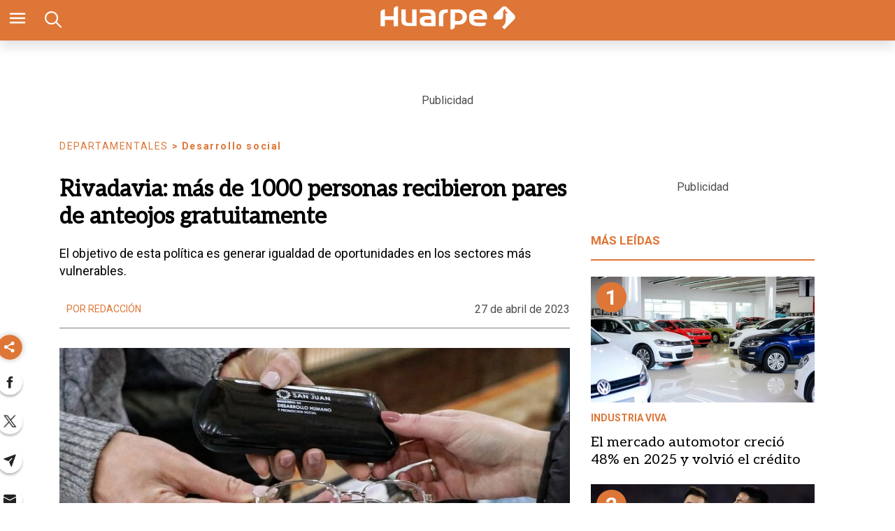

--- FILE ---
content_type: text/html; charset=utf-8
request_url: https://www.diariohuarpe.com/nota/rivadavia-mas-de-1000-personas-recibieron-pares-de-anteojos-gratuitamente--202342716450
body_size: 37180
content:
<!doctype html><html lang="es"><head><script type="application/ld+json">{
            "@context": "http://schema.org",
            "@type": "Article",
            "name": "Rivadavia: más de 1000 personas recibieron pares de anteojos gratuitamente ",
            "headline": "Rivadavia: más de 1000 personas recibieron pares de anteojos gratuitamente ",
            "mainEntityOfPage": "https://www.diariohuarpe.com/nota/rivadavia-mas-de-1000-personas-recibieron-pares-de-anteojos-gratuitamente--202342716450/amp",
            "description": "El objetivo de esta pol&amp;iacute;tica es generar igualdad de oportunidades en los sectores m&amp;aacute;s vulnerables.",
            "dateModified": "2023-04-27T22:15:07.546Z",
            "datePublished": "2023-04-27T19:50:46.539Z",
            "url": "https://www.diariohuarpe.com/nota/rivadavia-mas-de-1000-personas-recibieron-pares-de-anteojos-gratuitamente--202342716450",
            "articleBody": "Vecinos de Rivadavia recibieron&nbsp;pares de anteojos que les posibilitar&aacute; tener una mejor calidad de vida. En total, fueron 2025 lentes para m&aacute;s de 1500 personas.&nbsp; Este acto fue realizado en el marco del Programa Provincial de Asistencia de Anteojos.En este sentido, mediante esta la pol&iacute;tica se busca garantizar igualdad de oportunidades y brindar accesibilidad a personas en situaci&oacute;n de vulnerabilidad. Gracias a estos operativos, se han dado 35.000 pares en toda la provincia.Los anteojos se proveyeron a trav&eacute;s del Programa Provincial de Asistencia de Anteojos, que contribuye a la atenci&oacute;n de las personas con problem&aacute;ticas de salud especiales, que no son alcanzados por los sistemas de salud p&uacute;blica o privada.https:\/\/www.diariohuarpe.com\/nota\/elecciones-2023-polemica-porque-llevaron-propaganda-politica-junto-con-la-boleta-de-la-luz-202342714460En la apertura del acto,&nbsp;Sergio U&ntilde;ac&nbsp;puso &eacute;nfasis en que &ldquo;hemos construido en toda la provincia obras que enorgullecen a los sanjuaninos y que en un contexto general, internacional, nacional muy delicado, seguimos manteniendo obra p&uacute;blica destinada a la salud, a la cultura, a lo deportivo, lo social y a la construcci&oacute;n de vivienda. Y esto ha pasado tambi&eacute;n en el departamento de Rivadavia, con obras de cloacas que mejoraran tambi&eacute;n los &iacute;ndices de salud de muchos sanjuaninos que habitamos esta querida provincia&rdquo;.https:\/\/www.diariohuarpe.com\/nota\/impulso-tec-el-programa-que-potencia-emprendimientos-en-san-juan-20234271490&ldquo;Hemos erradicado lugares donde la gente ten&iacute;a casa precaria y hemos convertido esa casa precaria en una construida por el Instituto Provincial de la Vivienda. Hemos ampliado el hospital Marcial Quiroga, sumamente demandado, ese y los otros nosocomios, porque cuando la situaci&oacute;n econ&oacute;mica se pone cada vez m&aacute;s dif&iacute;cil, no solamente quienes no tienen obra social, sino tambi&eacute;n quienes tienen obra social y no les brindan el servicio, asisten a los hospitales p&uacute;blicos de San Juan&rdquo;, enumer&oacute; el primer mandatario.&nbsp;&nbsp;",
            "InLanguage": "es_ES",
            "publisher": {
                "@type": "Organization",
                "name": "diariohuarpe",
                "url": "https://www.diariohuarpe.com",
                "sameAs": [],
                "logo": {
                    "@type": "ImageObject",
                    "url": "https://www.diariohuarpe.com/img/estructura/datos_huarpe_o_revert.png",
                    "width": 600,
                    "height": 60
                }
            },
            "author": {
            "@type": "Person",
            "name": "diariohuarpe",
            "url": "https://www.diariohuarpe.com",
            "logo": {
                "@type": "ImageObject",
                "url": "https://www.diariohuarpe.com/img/estructura/datos_huarpe_o_revert.png",
                "width": 600,
                "height": 60
            }
            },
            "image": [ {
                "@type": "ImageObject",
                "name": "",
                "url":"https://pxbcdn.diariohuarpe.com/huarpe/082022/1660045105485/52272817041-fa19be7baa-b-jpg..jpg?cw=1200&ch=740",
                "width":1200,
                "height":740
                } 
            ]
        }</script><script async src="https://cdn.ampproject.org/v0.js"></script><script async custom-element="amp-analytics" src="https://cdn.ampproject.org/v0/amp-analytics-0.1.js"></script><link href="https://fonts.googleapis.com/css2?family=Aleo&amp;family=Merriweather&amp;family=Roboto+Slab:wght@300;700&amp;family=Roboto:wght@300;400;700&amp;display=swap" rel="stylesheet"><style amp-boilerplate>body{-webkit-animation:-amp-start 8s steps(1,end) 0s 1 normal both;-moz-animation:-amp-start 8s steps(1,end) 0s 1 normal both;-ms-animation:-amp-start 8s steps(1,end) 0s 1 normal both;animation:-amp-start 8s steps(1,end) 0s 1 normal both}@-webkit-keyframes -amp-start{from{visibility:hidden}to{visibility:visible}}@-moz-keyframes -amp-start{from{visibility:hidden}to{visibility:visible}}@-ms-keyframes -amp-start{from{visibility:hidden}to{visibility:visible}}@-o-keyframes -amp-start{from{visibility:hidden}to{visibility:visible}}@keyframes -amp-start{from{visibility:hidden}to{visibility:visible}}</style><noscript><style amp-boilerplate>body{-webkit-animation:none;-moz-animation:none;-ms-animation:none;animation:none}</style></noscript><script>window.marfeel=window.marfeel||{cmd:[]},window.marfeel.cmd.push(["compass",function(e){e.setPageVar("tipo","Nota"),e.setPageVar("key","Rivadavia: más de 1000 personas recibieron pares de anteojos gratuitamente "),e.setPageVar("link","/nota/rivadavia-mas-de-1000-personas-recibieron-pares-de-anteojos-gratuitamente--202342716450")}])</script><style amp-custom>abbr,address,article,aside,audio,b,blockquote,body,caption,cite,code,dd,del,dfn,div,dl,dt,em,fieldset,figure,footer,form,h1,h2,h3,h4,h5,h6,header,html,i,iframe,img,ins,kbd,label,legend,li,main,mark,menu,nav,object,ol,p,pre,q,samp,section,small,span,strong,sub,sup,table,tbody,td,tfoot,th,thead,time,tr,ul,var,video{margin:0;padding:0;border:0;outline:0;font-size:100%;vertical-align:baseline;background:rgba(0,0,0,0)}article,aside,details,figcaption,figure,footer,header,main,menu,nav,section,summary{display:block}*,::after,::before{-webkit-box-sizing:border-box;-moz-box-sizing:border-box;-ms-box-sizing:border-box;-o-box-sizing:border-box;box-sizing:border-box}img{max-width:100%;border-width:0;vertical-align:middle;-ms-interpolation-mode:bicubic}form{margin:0 0 1.5 0}form fieldset{margin-bottom:1.5;padding:0;border-width:0}form legend{display:block;width:100%;margin-bottom:3;padding:0;color:#4d4d4d;border:0;border-bottom:1px solid #bfbfbf;white-space:normal}form legend small{font-size:.6rem;color:#bfbfbf}form p{margin-bottom:.75}form ul{list-style-type:none;margin:0 0 1.5 0;padding:0}form br{display:none}button,input,label,select,textarea{border-radius:3px;vertical-align:baseline}button,input,select,textarea{font-family:Oswald,sans-serif;-webkit-box-sizing:border-box;-moz-box-sizing:border-box;-ms-box-sizing:border-box;box-sizing:border-box}label{display:inline-block;margin-bottom:.1875;font-weight:700;color:#4d4d4d;cursor:pointer}input,select,textarea{display:inline-block;vertical-align:middle;width:100%;padding:4px;margin-bottom:1.5;background-color:#fff;border:1px solid #bfbfbf;color:#4d4d4d;-webkit-appearance:none;-moz-appearance:none;appearance:none}input:hover,select:hover,textarea:hover{border-color:gray}.input-small{width:60px}.input-medium{width:150px}.input-big{width:300px}input[type=image]{width:auto;height:auto;padding:0;margin:3px 0;line-height:normal;cursor:pointer}input[type=checkbox],input[type=radio]{padding:0;margin:0 3px 0 0;line-height:normal;cursor:pointer;background-color:#fff}input[type=checkbox]:checked,input[type=radio]:checked{background-color:#bfbfbf;border-color:#fff;border-width:1px;box-shadow:0 0 0 1px #bfbfbf}input[type=radio]{border-radius:100%}label input[type=checkbox],label input[type=radio]{margin-right:15px}input[type=image]{border:0;-webkit-box-shadow:none;box-shadow:none}input[type=file]{width:auto;padding:initial;line-height:initial;border:initial;background-color:rgba(0,0,0,0);background-color:initial;-webkit-box-shadow:none;box-shadow:none}input[type=button],input[type=reset],input[type=submit]{width:auto;height:auto;cursor:pointer;overflow:visible}textarea{resize:vertical;overflow:auto;height:auto;overflow:auto;vertical-align:top}input[type=hidden]{display:none}input[disabled],input[readonly],select[disabled],select[readonly],textarea[disabled],textarea[readonly]{-webkit-opacity:.5;-moz-opacity:.5;opacity:.5;cursor:not-allowed}input:focus,textarea:focus{border-color:#1b75bb,40%;box-shadow:0 0 1px 1px #bfbfbf;outline:0}::-webkit-input-placeholder{font-size:.8rem}input:-moz-placeholder{font-size:.8rem}.form{font-size:1rem;width:100%;margin:0}.form__label{color:#000;display:block;position:relative;font-size:inherit;font-weight:400}.form__control{box-sizing:border-box;clear:both;font-size:inherit;position:relative;text-align:inherit;flex-grow:1}.form__input--checkbox,.form__input--date,.form__input--number,.form__input--radio,.form__input--text{font-size:inherit;margin:0}.form__textarea{resize:none;overflow:auto;font-size:inherit}.form__select{background:url(http://cdn1.iconfinder.com/data/icons/cc_mono_icon_set/blacks/16x16/br_down.png) no-repeat 99%;font-size:inherit}.form__option{font-size:inherit}.form__submit{background-color:#fff;border-color:#dbdbdb;border-width:1px;color:#363636;cursor:pointer;justify-content:center;padding-bottom:calc(.5em - 1px);padding-left:1em;padding-right:1em;padding-top:calc(.5em - 1px);text-align:center;border-radius:3px;white-space:nowrap}.form__field{margin-bottom:1rem}.form__field.is-grouped{display:flex;flex-wrap:wrap;justify-content:space-between}.form__field.is-grouped>.form__control{width:100%;flex-shrink:0}.form__field.has-addons{display:flex;justify-content:flex-start}.form__field.has-addons .form__control:first-child:not(:only-child),.form__field.has-addons .form__control:first-child:not(:only-child) .form__input--text{border-bottom-right-radius:0;border-top-right-radius:0;border:0}.form__field.has-addons .form__control:last-child:not(:only-child),.form__field.has-addons .form__control:last-child:not(:only-child) .form__submit{border-bottom-left-radius:0;border-top-left-radius:0;border-left:1px solid #ccc;flex-grow:0}.btn--brand,.btn--brand-color{display:inline-block;line-height:normal;color:#4d4d4d;text-align:center;vertical-align:middle;font-size:1rem;white-space:nowrap;background-color:rgba(0,0,0,0);border-top:1px solid currentcolor;border-right:1px solid currentcolor;border-bottom:2px solid currentcolor;border-left:1px solid currentcolor;cursor:pointer;margin:0;padding:8px 16px;border-radius:3px;-webkit-transition:all .3s ease-in;-moz-transition:all .3s ease-in;-ms-transition:all .3s ease-in;-o-transition:all .3s ease-in;transition:all .3s ease-in}.btn--brand-color:hover,.btn--brand:hover{text-decoration:none;color:#4d4d4d}.btn--brand-color:active,.btn--brand-color:focus,.btn--brand:active,.btn--brand:focus{outline:0}.btn--brand-color:visited,.btn--brand:visited{color:#4d4d4d}.btn--brand{color:#1b75bb}.btn--brand:hover{color:#1b75bb}.btn--brand:visited{color:#1b75bb}.btn--brand-color{background-color:#1b75bb;color:#fff;border-radius:4px;margin:15px 0}.btn--brand-color:hover{color:#fff}.btn--brand-color:visited{color:#fff}.btn--link{color:#1b75bb}.btn--link:hover{color:#1b75bb}.btn--link:visited{color:#1b75bb}.is-fullwidth{width:100%}.is-1by1,.is-square{padding-top:100%}.is-5by4{padding-top:80%}.is-4by3{padding-top:75%}.is-3by2{padding-top:66.6666%}.is-5by3{padding-top:60%}.is-16by9{padding-top:56.25%}.is-2by1{padding-top:50%}.is-3by1{padding-top:33.3333%}.is-4by5{padding-top:125%}.is-3by4{padding-top:133.3333%}.is-2by3{padding-top:150%}.is-3by5{padding-top:166.6666%}.is-9by16{padding-top:177.7777%}.is-1by2{padding-top:200%}.is-1by3{padding-top:300%}a{text-decoration:none;color:color-brand(color-brand);outline:0}a:visited{color:color-brand(color-brand)}a:hover{text-decoration:underline;color:color-brand(color-brand)}a:focus{outline:thin dotted;color:color-brand(color-brand)}a:active,a:hover{outline:0}h1,h2,h3,h4,h5,h6{margin:0;font-family:Oswald,sans-serif;font-weight:400;color:inherit;text-rendering:optimizelegibility}h1.altheader,h2.altheader,h3.altheader,h4.altheader,h5.altheader,h6.altheader{color:#4d4d4d;text-transform:uppercase;display:block}.h1,h1{margin-bottom:0;font-size:2.5rem;line-height:1.5}.h2,h2{margin-bottom:0;font-size:2.4rem;line-height:1.5}.h3,h3{margin-bottom:0;font-size:2.1rem;line-height:1.5}.h4,h4{margin-bottom:0;font-size:1.8rem;line-height:1.5}.h5,h5{margin-bottom:0;font-size:1.6rem;line-height:1.5}.h6,h6{margin-bottom:0;font-size:1.4rem;line-height:1.5}address,dl,ol,p,ul{margin-bottom:1.5;line-height:1.5}small{font-size:.6rem;color:#4d4d4d}ol,ul{margin:0 0 1.5 0;padding:0 0 0 60px}li ol,li ul{margin:0}blockquote{margin:0 0 1.5 0;padding-left:60px;border-left:2px solid #f2f2f2;font-family:Helvetica,Arial,sans-serif;font-style:normal}blockquote p{font-size:.8rem;color:#4d4d4d;font-style:italic;line-height:1.5}q{quotes:none;font-style:italic}blockquote p::after,blockquote p::before,q:after,q:before{content:""}cite{font-style:normal}dd,dl{margin-bottom:1.5}dt{font-weight:700}.dl-horizontal dt{float:left;clear:left;width:20.25%;text-align:right}.dl-horizontal dd{margin-left:22.78%}abbr[title]{border-bottom:1px dotted #f2f2f2;cursor:help}b,strong{font-weight:700}dfn{font-style:italic}ins{background-color:#fff;color:#4d4d4d;text-decoration:none}mark{background-color:#ff0;color:#4d4d4d}code,kbd,pre,samp{font-family:"Courier New",monospace;font-size:.8rem;line-height:1.5}code{background-color:#f5f2f0;padding:.1em .3em;border-radius:3px}pre{white-space:pre;white-space:pre-wrap;word-wrap:break-word}sub,sup{position:relative;font-size:.6rem;line-height:0;vertical-align:1.5}sup{top:-.5em}sub{bottom:-.25em}hr{clear:both;display:block;margin:1.5 0;padding:0;height:1px;border:0;border-top:1px solid #f2f2f2}.intro{font-weight:700}.font-x-small{font-size:.6rem}.font-small{font-size:.8rem}.font-normal{font-size:1rem}.font-big{font-size:1.5rem}.font-huge{font-size:2rem}.m-none{margin:0}.p-none{padding:0}.m-t-none{margin-top:0}.p-t-none{padding-top:0}.m-r-none{margin-right:0}.p-r-none{padding-right:0}.m-b-none{margin-bottom:0}.p-b-none{padding-bottom:0}.m-l-none{margin-left:0}.p-l-none{padding-left:0}.m-xxs{margin:.125rem}.p-xxs{padding:.125rem}.m-t-xxs{margin-top:.125rem}.p-t-xxs{padding-top:.125rem}.m-r-xxs{margin-right:.125rem}.p-r-xxs{padding-right:.125rem}.m-b-xxs{margin-bottom:.125rem}.p-b-xxs{padding-bottom:.125rem}.m-l-xxs{margin-left:.125rem}.p-l-xxs{padding-left:.125rem}.m-xs{margin:.25rem}.p-xs{padding:.25rem}.m-t-xs{margin-top:.25rem}.p-t-xs{padding-top:.25rem}.m-r-xs{margin-right:.25rem}.p-r-xs{padding-right:.25rem}.m-b-xs{margin-bottom:.25rem}.p-b-xs{padding-bottom:.25rem}.m-l-xs{margin-left:.25rem}.p-l-xs{padding-left:.25rem}.m-sm{margin:.5rem}.p-sm{padding:.5rem}.m-t-sm{margin-top:.5rem}.p-t-sm{padding-top:.5rem}.m-r-sm{margin-right:.5rem}.p-r-sm{padding-right:.5rem}.m-b-sm{margin-bottom:.5rem}.p-b-sm{padding-bottom:.5rem}.m-l-sm{margin-left:.5rem}.p-l-sm{padding-left:.5rem}.m-md{margin:1rem}.p-md{padding:1rem}.m-t-md{margin-top:1rem}.p-t-md{padding-top:1rem}.m-r-md{margin-right:1rem}.p-r-md{padding-right:1rem}.m-b-md{margin-bottom:1rem}.p-b-md{padding-bottom:1rem}.m-l-md{margin-left:1rem}.p-l-md{padding-left:1rem}.m-lg{margin:2rem}.p-lg{padding:2rem}.m-t-lg{margin-top:2rem}.p-t-lg{padding-top:2rem}.m-r-lg{margin-right:2rem}.p-r-lg{padding-right:2rem}.m-b-lg{margin-bottom:2rem}.p-b-lg{padding-bottom:2rem}.m-l-lg{margin-left:2rem}.p-l-lg{padding-left:2rem}.m-xl{margin:4rem}.p-xl{padding:4rem}.m-t-xl{margin-top:4rem}.p-t-xl{padding-top:4rem}.m-r-xl{margin-right:4rem}.p-r-xl{padding-right:4rem}.m-b-xl{margin-bottom:4rem}.p-b-xl{padding-bottom:4rem}.m-l-xl{margin-left:4rem}.p-l-xl{padding-left:4rem}.m-xxl{margin:8rem}.p-xxl{padding:8rem}.m-t-xxl{margin-top:8rem}.p-t-xxl{padding-top:8rem}.m-r-xxl{margin-right:8rem}.p-r-xxl{padding-right:8rem}.m-b-xxl{margin-bottom:8rem}.p-b-xxl{padding-bottom:8rem}.m-l-xxl{margin-left:8rem}.p-l-xxl{padding-left:8rem}.dropdown{display:inline-block;position:relative}.dropdown .dd-button{display:inline-block;border:1px solid gray;border-radius:4px;padding:10px 30px 10px 20px;background-color:#fff;cursor:pointer;white-space:nowrap}.dropdown .dd-input{display:none}.dropdown .dd-menu{position:absolute;top:100%;border:1px solid #ccc;border-radius:4px;padding:0;margin:2px 0 0 0;box-shadow:0 0 6px 0 rgba(0,0,0,.1);background-color:#fff;list-style-type:none}.dropdown .dd-input+.dd-menu{display:none}.dropdown .dd-input:checked+.dd-menu{display:block}.dropdown .dd-menu li{padding:10px 20px;cursor:pointer;white-space:nowrap}.dropdown .dd-menu li:hover{background-color:#f6f6f6}.dropdown .dd-menu li a{display:block;margin:-10px -20px;padding:10px 20px}.dropdown .dd-menu li.divider{padding:0;border-bottom:1px solid #ccc}.dropdown.dd-top .dd-menu{bottom:100%;top:initial}.dropdown.dd-right .dd-menu{right:0}.chevron:before{border-style:solid;border-width:2px 2px 0 0;content:"";display:inline-block;height:10px;left:2px;position:relative;top:5px;transform:rotate(-45deg);vertical-align:top;width:10px;border-color:#000}.chevron.right:before{left:0;transform:rotate(45deg)}.chevron.left:before{left:4px;transform:rotate(-135deg)}.chevron.bottom:before{top:0;transform:rotate(135deg)}.dropdown_list{position:relative;display:inline-block}.dropdown_list:hover .dropdown-content{display:block}.dropdown_list .dropbtn{background-color:#4caf50;color:#fff;padding:16px;font-size:16px;border:0}.dropdown_list .dropbtn:focus,.dropdown_list .dropbtn:hover{background-color:#3e8e41}.dropdown_list .dropdown-content{display:none;position:absolute;background-color:#f1f1f1;min-width:160px;box-shadow:0 8px 16px 0 rgba(0,0,0,.2);z-index:1}.dropdown_list .dropdown-content a{color:#000;padding:12px 16px;text-decoration:none;display:block}.dropdown_list .dropdown-content a:hover{background-color:#ddd}.dropdown_list_btn{position:relative;display:inline-block}.dropdown_list_btn .dropbtn{background-color:#4caf50;color:#fff;padding:16px;font-size:16px;border:0;cursor:pointer}.dropdown_list_btn .dropbtn:focus,.dropdown_list_btn .dropbtn:hover{background-color:#3e8e41}.dropdown_list_btn .dropdown-content{display:none;position:absolute;background-color:#f1f1f1;min-width:160px;box-shadow:0 8px 16px 0 rgba(0,0,0,.2);z-index:1}.dropdown_list_btn .dropdown-content a{color:#000;padding:12px 16px;text-decoration:none;display:block}.dropdown_list_btn .dropdown-content a:hover{background-color:#ddd}.dropup_list_btn{position:relative;display:inline-block}.dropup_list_btn .dropbtn{background-color:#4caf50;color:#fff;padding:16px;font-size:16px;border:0;cursor:pointer}.dropup_list_btn .dropbtn:focus,.dropup_list_btn .dropbtn:hover{background-color:#3e8e41}.dropup_list_btn .dropup-content{display:none;position:absolute;background-color:#f1f1f1;min-width:160px;box-shadow:0 8px 16px 0 rgba(0,0,0,.2);z-index:1;bottom:50px}.dropup_list_btn .dropup-content a{color:#000;padding:12px 16px;text-decoration:none;display:block}.dropup_list_btn .dropup-content a:hover{background-color:#ddd}.menu .closer,.menu input,.menu input:checked~.opener,.menu ul{display:none}.menu input:checked~.closer,.menu input:checked~ul{display:flex}.arrow{width:0;height:0;position:relative}.arrow__container{opacity:1;color:#fff;background-color:rgba(0,0,0,.07);width:50px;height:40px;position:absolute;right:0;top:0;z-index:99;display:flex;align-items:center;justify-content:center}.arrow--up{border-right:5px solid transparent;border-top:0 solid transparent;border-left:5px solid transparent;border-bottom:7px solid #84d087}.arrow--up .is-inverse{border-top-color:#f16b6b}.arrow--down{border-top:7px solid #f16b6b;border-left:5px solid transparent;border-right:5px solid transparent}.arrow--down .is-inverse{border-top-color:#84d087}.arrow--equal::after{content:"=";color:#36c;top:-10px;position:absolute}amp-img.contain img{object-fit:contain}amp-selector[role=tablist].tabs-with-selector{display:flex}amp-selector[role=tablist].tabs-with-selector [role=tab][selected]{outline:0;border-bottom:2px solid #1b75bb}amp-selector[role=tablist].tabs-with-selector{display:flex}amp-selector[role=tablist].tabs-with-selector [role=tab]{width:100%;text-align:center;padding:.5rem}amp-selector.tabpanels [role=tabpanel]{display:none;padding:2rem}amp-selector.tabpanels [role=tabpanel][selected]{outline:0;display:block}amp-selector[role=tablist] [role=tab][selected]+[role=tabpanel]{display:block}amp-social-share{width:22px;height:22px}amp-social-share.rounded{border-radius:8px;background-size:60%;background-color:#000429}amp-carousel{margin:15px 0}.is-fullwidth{width:100%}.is-1by1,.is-square{padding-top:100%}.is-5by4{padding-top:80%}.is-4by3{padding-top:75%}.is-3by2{padding-top:66.6666%}.is-5by3{padding-top:60%}.is-16by9{padding-top:56.25%}.is-2by1{padding-top:50%}.is-3by1{padding-top:33.3333%}.is-4by5{padding-top:125%}.is-3by4{padding-top:133.3333%}.is-2by3{padding-top:150%}.is-3by5{padding-top:166.6666%}.is-9by16{padding-top:177.7777%}.is-1by2{padding-top:200%}.is-1by3{padding-top:300%}.amp-form-submit-success{color:#5bb75b}.amp-form-submit-error{color:#da4f49}/*!
 * Hamburgers
 * @description Tasty CSS-animated hamburgers
 * @author Jonathan Suh @jonsuh
 * @site https://jonsuh.com/hamburgers
 * @link https://github.com/jonsuh/hamburgers
 */.hamburger{padding:0;display:inline-block;cursor:pointer;transition-property:opacity,filter;transition-duration:.15s;transition-timing-function:linear;font:inherit;color:inherit;text-transform:none;background-color:rgba(0,0,0,0);border:0;margin:0;overflow:visible}.hamburger-box{width:21px;height:16px;display:inline-block;position:relative}.hamburger-box:hover .hamburger-inner{background-color:#1b75bb}.hamburger-box:hover .hamburger-inner::after,.hamburger-box:hover .hamburger-inner::before{background-color:#1b75bb}.hamburger-inner{display:block;top:50%;margin-top:-1px}.hamburger-inner,.hamburger-inner::after,.hamburger-inner::before{width:21px;height:2px;background-color:#fff;border-radius:10px;position:absolute;transition-property:transform;transition-duration:.15s;transition-timing-function:ease}.hamburger-inner::after,.hamburger-inner::before{content:"";display:block}.hamburger-inner::before{top:-7px;width:21px}.hamburger-inner::after{bottom:-7px}.hamburger--squeeze .hamburger-inner{transition-duration:75ms;transition-timing-function:cubic-bezier(.55,.055,.675,.19)}.hamburger--squeeze .hamburger-inner::before{transition:top 75ms .12s ease,opacity 75ms ease}.hamburger--squeeze .hamburger-inner::after{transition:bottom 75ms .12s ease,transform 75ms cubic-bezier(.55,.055,.675,.19)}.hamburger--squeeze.is-active .hamburger-inner{transform:rotate(45deg);transition-delay:.12s;transition-timing-function:cubic-bezier(.215,.61,.355,1)}.hamburger--squeeze.is-active .hamburger-inner::before{top:0;opacity:0;transition:top 75ms ease,opacity 75ms .12s ease}.hamburger--squeeze.is-active .hamburger-inner::after{bottom:0;transform:rotate(-90deg);transition:bottom 75ms ease,transform 75ms .12s cubic-bezier(.215,.61,.355,1)}*{box-sizing:border-box}.columns{position:relative;display:-webkit-flex;align-items:flex-start;display:flex;-webkit-backface-visibility:hidden;backface-visibility:hidden;-webkit-flex-flow:row wrap;flex-flow:row wrap;width:100%}.nowrap{-webkit-flex-wrap:nowrap;flex-wrap:nowrap}.wrap-reverse{-webkit-flex-wrap:wrap-reverse;flex-wrap:wrap-reverse}.justify-start{-webkit-justify-content:flex-start;justify-content:flex-start}.justify-end{-webkit-justify-content:flex-end;justify-content:flex-end}.justify-center{-webkit-justify-content:center;justify-content:center}.justify-space{-webkit-justify-content:space-between;justify-content:space-between}.justify-around{-webkit-justify-content:space-around;justify-content:space-around}.reverse{-webkit-flex-direction:row-reverse;flex-direction:row-reverse}.vertical{-webkit-flex-direction:column;flex-direction:column;-webkit-flex-wrap:nowrap;flex-wrap:nowrap}.vertical.reverse{-webkit-flex-direction:column-reverse;flex-direction:column-reverse;-webkit-flex-wrap:nowrap;flex-wrap:nowrap}.align-top{-webkit-align-items:flex-start;align-items:flex-start;-webkit-align-self:flex-start;align-self:flex-start}.align-bottom{-webkit-align-items:flex-end;align-items:flex-end;-webkit-align-self:flex-end;align-self:flex-end}.align-center{-webkit-align-items:center;align-items:center;-webkit-align-self:center;align-self:center}.align-baseline{-webkit-align-items:baseline;align-items:baseline}.align-stretch{-webkit-align-items:stretch;align-items:stretch}[class*=" item"],[class^=item]{display:block;flex-basis:0;flex-shrink:0;flex-grow:1;align-items:flex-start;min-height:0;min-width:0}@media(min-width:64em){[class*=" item"],[class^=item]{padding:15px}}.item.flex{display:block;width:100%;flex-basis:100%;padding:0;margin:0}@media(min-width:64em){.item.flex{flex-basis:0;display:flex}}.item.is-body{flex-basis:100%;padding:18px 0}@media(min-width:64em){.item.is-body{padding:18px 10px;max-width:calc(100% - 320px);flex-basis:0}}.item.is-narrow{flex-basis:100%}@media(min-width:64em){.item.is-narrow{flex:none}}.item.is-narrow .box{padding:0;width:100%}@media(min-width:64em){.item.is-narrow .box{width:320px;margin:0 10px}}.item.clear{margin:0;padding:0}.item.is-1{flex-basis:100%}@media(min-width:64em){.item.is-1{flex:0 0 8.3333333333%}}.item.is-2{flex-basis:100%}@media(min-width:64em){.item.is-2{flex:0 0 16.6666666667%}}.item.is-3{flex-basis:100%}@media(min-width:64em){.item.is-3{flex:0 0 25%}}.item.is-4{flex-basis:100%}@media(min-width:64em){.item.is-4{flex:0 0 33.3333333333%}}.item.is-5{flex-basis:100%}@media(min-width:64em){.item.is-5{flex:0 0 41.6666666667%}}.item.is-6{flex-basis:100%}@media(min-width:64em){.item.is-6{flex:0 0 50%}}.item.is-7{flex-basis:100%}@media(min-width:64em){.item.is-7{flex:0 0 58.3333333333%}}.item.is-8{flex-basis:100%}@media(min-width:64em){.item.is-8{flex:0 0 66.6666666667%}}.item.is-9{flex-basis:100%}@media(min-width:64em){.item.is-9{flex:0 0 75%}}.item.is-10{flex-basis:100%}@media(min-width:64em){.item.is-10{flex:0 0 83.3333333333%}}.item.is-11{flex-basis:100%}@media(min-width:64em){.item.is-11{flex:0 0 91.6666666667%}}.item.is-12{flex-basis:100%}@media(min-width:64em){.item.is-12{flex:0 0 100%}}.has-margin-top-0{margin-top:0}.has-padding-top-0{padding-top:0}.has-margin-left-0{margin-left:0}.has-padding-left-0{padding-left:0}.has-margin-bottom-0{margin-bottom:0}.has-padding-bottom-0{padding-bottom:0}.has-margin-right-0{margin-right:0}.has-padding-right-0{padding-right:0}.tile{align-items:stretch;display:block;flex-basis:0;flex-grow:1;flex-shrink:1;min-height:min-content;min-height:-moz-min-content;flex-wrap:wrap}.tile.is-ancestor{margin-top:-15px}.tile.is-child{margin:0}.tile.is-parent{padding:15px}.tile.is-vertical{flex-direction:column}.tile>.tile.is-child:not(:last-child){margin-bottom:30px}@media(min-width:43.75em){.tile:not(.is-child){display:flex}.tile.is-1{flex:none;width:8.3333333333%}.tile.is-2{flex:none;width:16.6666666667%}.tile.is-3{flex:none;width:25%}.tile.is-4{flex:none;width:33.3333333333%}.tile.is-5{flex:none;width:41.6666666667%}.tile.is-6{flex:none;width:50%}.tile.is-7{flex:none;width:58.3333333333%}.tile.is-8{flex:none;width:66.6666666667%}.tile.is-9{flex:none;width:75%}.tile.is-10{flex:none;width:83.3333333333%}.tile.is-11{flex:none;width:91.6666666667%}.tile.is-12{flex:none;width:100%}}.nav__items{list-style:none;padding:0;margin:0;position:relative;background-color:rgba(0,0,0,0);text-align:center}.nav__item{position:relative;display:inline-block}.nav__item--link{position:relative;display:block;color:#d9d9d9;padding:10px 6px;z-index:2;text-decoration:none;font-size:13px;background-color:rgba(0,0,0,0);transition:background-color 250ms ease}.nav__item--link:focus,.nav__item--link:hover{background-color:rgba(0,0,0,0);color:#fff}.nav__item--dropeable{display:flex;flex-direction:column}.nav__item--dropeable .nav__item--droper{display:flex}.nav__item--dropeable .nav__item--link{flex-grow:1}.nav__item--dropeable:focus .nav__item--drop .nav__item--link,.nav__item--dropeable:focus-within .nav__item--drop .nav__item--link,.nav__item--dropeable:hover .nav__item--drop .nav__item--link{color:#000429}.nav__item--drop{left:0;top:100%;text-align:left;opacity:0;transform:translateY(-20px);height:1px;min-width:100%;transition:transform .2s ease-in-out,opacity .1s ease-out;overflow:hidden;z-index:1;background-color:#f3f3f3;border:1px solid #333;border-top:0}@media(min-width:64em){.nav__item--drop{position:absolute}}.nav__item--drop .nav__item--link{background-color:#f3f3f3;padding:7.5px 15px;white-space:nowrap;font-size:12px;line-height:16px;font-weight:400}.nav__item--drop .nav__item--link:focus,.nav__item--drop .nav__item--link:hover{background-color:#fff}.nav__item--drop:focus-within .nav__item--link{color:#000429}.nav__item--drop:focus-within,.nav__item--link:focus+.nav__item--drop,.nav__item:hover .nav__item--drop{opacity:1;transform:translateY(0);height:auto;z-index:1}html{background:#fff;font-size:16px;-webkit-overflow-scrolling:touch;-webkit-tap-highlight-color:transparent;-webkit-text-size-adjust:100%;-ms-text-size-adjust:100%}body{margin:0;padding:0;width:100%;background-color:rgba(0,0,0,0);font-family:Oswald,sans-serif;line-height:1.5;color:#4d4d4d}a{color:inherit;font-size:inherit;font-weight:inherit}a,button{outline:0}a:active,a:focus,a:hover,button:active,button:focus,button:hover{text-decoration:none}ul{padding:0;list-style:none}.icon{display:inline-block;stroke-width:0;stroke:currentColor;fill:currentColor;vertical-align:middle}.img--circle{border-radius:100%}.center{display:flex;justify-content:center;align-items:center}.centertext{text-align:center}section{display:block}.container{flex-grow:1;margin:0 auto;position:relative;width:100%;max-width:1200px;display:flex;flex-wrap:wrap;padding:0 10px}.container .preview-nota{max-width:500px;margin:auto}.modulo-position-0{padding-top:20px}.ul-social{margin:0}.ul-social__item{display:inline-block;margin:0 5px}.ul-social--sidebar{padding:15px}.ul-social.ul-social--footer{padding:0 0 0 15px;margin:0;width:auto;justify-content:end}@media(min-width:48em){.ul-social.ul-social--footer{width:100%}}.div-sticky{position:sticky;top:81px}.bloque-titulo{padding:10px 0;margin-bottom:15px}.bloque-titulo__container{text-transform:uppercase;color:#000;width:100%;position:relative;display:flex;border-bottom:2px solid #000429}.bloque-titulo__link{font-size:1.875rem;font-weight:800;line-height:1.4;color:#000429;margin:0}.zoom{transition:.1s}.zoom:hover{transform:scale(1.05)}.is-fullwidth{width:100%}.is-1by1,.is-square{padding-top:100%}.is-5by4{padding-top:80%}.is-4by3{padding-top:75%}.is-3by2{padding-top:66.6666%}.is-5by3{padding-top:60%}.is-16by9{padding-top:56.25%}.is-2by1{padding-top:50%}.is-3by1{padding-top:33.3333%}.is-4by5{padding-top:125%}.is-3by4{padding-top:133.3333%}.is-2by3{padding-top:150%}.is-3by5{padding-top:166.6666%}.is-9by16{padding-top:177.7777%}.is-1by2{padding-top:200%}.is-1by3{padding-top:300%}.header{background-color:#fff;position:sticky;width:100%;top:0;display:flex;flex-direction:column;z-index:999;background:#000429 0 0 no-repeat padding-box;box-shadow:0 10px 15px rgba(0,0,0,.1098039216);display:flex;padding:10px 0}.header .container{flex-wrap:nowrap;align-items:center}@media(min-width:76em){.header{height:auto}}.header .nav{display:none;width:auto}@media(min-width:64em){.header .nav{display:block}}.header .nav__link:hover{color:#1b75bb}.header__zone{margin:auto 0}.header__object{display:flex;align-items:center;justify-content:flex-end}.header__logo{width:180px;outline:0}.header__search{margin-left:auto}.header__search .form{display:none}.header__search__btn-mobile{background:0;border:0}@media(min-width:64em){.header__search{height:27px}}.header__search--mobile{transition:all .2s ease;margin-top:5px;background-color:#000429;z-index:0;height:0;margin:auto;width:100%;max-width:1200px;max-height:0;overflow:hidden}.header__search--mobile .form{display:flex;flex-direction:column;width:100%;padding:0 15px;margin-top:15px}.header__search--mobile .form__field{background-color:#fff}.header__search--mobile .form__input--text{border:0;font-size:.75rem;box-shadow:none;flex-grow:1;padding:0 10px;height:30px;color:#000}.header__search--mobile .form__input--text::-webkit-input-placeholder{font-size:.875rem;color:#000}.header__search--mobile .form__input--text:-moz-placeholder{font-size:.875rem;color:#000}.header__search--mobile .form__input--text::-moz-placeholder{font-size:.875rem;color:#000}.header__search--mobile .form__input--text:-ms-input-placeholder{font-size:.875rem;color:#000}.header__search--mobile .form__input--text:focus,.header__search--mobile .form__input--text:hover{color:#000}.header__search--mobile .form__submit{cursor:pointer;display:flex;align-items:center;justify-content:center;border-radius:none;height:100%;padding:2px;max-width:70px}.header__search--mobile .form__icon{fill:#000}.header__search--mobile.is-active{max-height:47px;height:100%}@keyframes fadeIn{99%{visibility:hidden}100%{visibility:visible}}.header__hamburger-container{background:rgba(0,0,0,0);border:0;margin-right:10px}@media(min-width:64em){.header__hamburger-container{display:none}}.header__menu-container{display:none}.header__menu-container .nav__items{flex-direction:row;justify-content:center}.header__menu-container .nav__items:last-child .nav__link{border-bottom:0}.header__menu-container .nav__link{color:#fff;letter-spacing:-.01em;font-size:1.125rem;font-weight:800;transition:.2s;border:0;z-index:1;padding:10px 30px}.header__menu-container .nav__link:focus,.header__menu-container .nav__link:hover{color:#1b75bb;outline:0}@media(min-width:76em){.header__menu-container{display:flex}}.header__float{position:fixed;display:none}@media(min-width:64em){.header__float{display:block;visibility:hidden}.header__float .header__logo{width:220px;height:51px;margin-bottom:10px}.header__float .left{align-items:center}}.form__field{margin:0}.ul-social{display:flex;width:100%;overflow:hidden;padding:10px 0;margin-top:15px;justify-content:center}.ul-social__item{width:40px;margin-left:0;margin-right:5px;height:40px;background-color:#000429;border-radius:3px}.ul-social__link{display:flex;align-items:center;justify-content:center;height:100%}.grid-container{display:grid;width:100%;max-width:1200px;padding:0 15px;margin:auto;grid-template-columns:1fr auto 1fr;grid-template-rows:auto;gap:0;grid-template-areas:"left center right"}.left{grid-area:left;position:relative;display:flex}@media(min-width:76em){.left{align-items:flex-end}}.center{grid-area:center}.search{padding:0;position:relative;height:25px;width:25px;margin:0 auto;text-align:center;border:0;background:rgba(0,0,0,0);margin-right:9px;cursor:pointer}.search__circle{position:absolute;top:0;width:14px;height:14px;border:2px solid #fff;border-radius:100px}.search__rectangle{position:absolute;right:-1px;bottom:7px;width:9px;transform:rotate(45deg);border:1.5px solid #fff;border-top-right-radius:12px;border-bottom-right-radius:12px}.search-lightbox__container{width:100%;height:100%;position:absolute;text-align:center}.search-lightbox__container-form{min-height:100%;padding:20px;background:rgba(0,0,0,.8);position:relative;display:flex;flex-direction:column;justify-content:center;align-items:center}.is-fullwidth{width:100%}.is-1by1,.is-square{padding-top:100%}.is-5by4{padding-top:80%}.is-4by3{padding-top:75%}.is-3by2{padding-top:66.6666%}.is-5by3{padding-top:60%}.is-16by9{padding-top:56.25%}.is-2by1{padding-top:50%}.is-3by1{padding-top:33.3333%}.is-4by5{padding-top:125%}.is-3by4{padding-top:133.3333%}.is-2by3{padding-top:150%}.is-3by5{padding-top:166.6666%}.is-9by16{padding-top:177.7777%}.is-1by2{padding-top:200%}.is-1by3{padding-top:300%}.footer{color:#fff}.footer__social{background-color:#000429;padding:20px 0}.footer__redes{display:flex;align-items:center;width:100%;margin-bottom:20px;flex-direction:column;text-align:center}.footer__redes .separador{margin:0 15px}@media(min-width:48em){.footer__redes{flex-direction:row}.footer__redes .ul-social{padding:0}.footer__redes .ul-social.ul-social--footer{margin:0;width:auto}}.footer__info{display:flex;justify-content:space-between;width:100%;flex-wrap:wrap}.footer__info a{width:100%}@media(min-width:48em){.footer__info a{width:auto}}.footer__info p{text-align:center}.footer__logo{display:flex;align-items:center;flex-wrap:wrap;justify-content:center;width:100%}.footer__logo span{margin-top:15px;width:100%;text-align:center;letter-spacing:1.2;font-weight:400}@media(min-width:48em){.footer__logo{height:57px;flex-wrap:nowrap;width:auto}.footer__logo span{width:auto;margin:0 0 0 8px}}.footer__icon{width:100%}.footer__mustang{display:flex;align-items:center;height:57px;width:100%;justify-content:center;text-align:center}.footer__mustang--img{margin-right:5px}.footer__mustang a{font-size:.75rem;letter-spacing:1.2;font-weight:400}@media(min-width:48em){.footer__mustang{width:auto}.footer__mustang a{font-size:.875rem}}.is-fullwidth{width:100%}.is-1by1,.is-square{padding-top:100%}.is-5by4{padding-top:80%}.is-4by3{padding-top:75%}.is-3by2{padding-top:66.6666%}.is-5by3{padding-top:60%}.is-16by9{padding-top:56.25%}.is-2by1{padding-top:50%}.is-3by1{padding-top:33.3333%}.is-4by5{padding-top:125%}.is-3by4{padding-top:133.3333%}.is-2by3{padding-top:150%}.is-3by5{padding-top:166.6666%}.is-9by16{padding-top:177.7777%}.is-1by2{padding-top:200%}.is-1by3{padding-top:300%}.nav{display:flex;text-align:left;margin:0 0 0 15px;width:100%}.nav__items{display:flex;width:100%}.nav__item{padding:0 5px;width:100%;text-align:left}.nav__item:last-child .nav__link{border-bottom:0}.nav__item--link{font-weight:700;text-transform:uppercase;color:#fff;padding:10px 7px}.nav__item--link .arrow__container{position:relative;display:inline-flex;width:auto;height:auto;margin-left:10px;right:5px;top:-1px}.nav__item--link .arrow__container .arrow--down{border-top-color:#fff;border-top-width:5px;border-left-width:4px;border-right-width:4px}.nav__item--drop{box-shadow:inset 0 6px 5px -5px rgba(0,0,0,.0045);border-top:solid 1px #5a5a5a;width:160px}.nav__item--drop .nav__item--link{color:#000;text-transform:capitalize}@media(min-width:64em){.nav__item{width:auto}}.nav__link{text-transform:uppercase;font-size:.875rem;position:relative;color:#fff;display:block;font-weight:700;text-align:left}.nav .arrow{border-top-color:#fff}.nav .arrow__container{background:0;width:auto;margin-right:20px}@media(min-width:64em){.nav .arrow__container{margin:0}}.nav .arrow--down{border-top-color:#fff}.is-fullwidth{width:100%}.is-1by1,.is-square{padding-top:100%}.is-5by4{padding-top:80%}.is-4by3{padding-top:75%}.is-3by2{padding-top:66.6666%}.is-5by3{padding-top:60%}.is-16by9{padding-top:56.25%}.is-2by1{padding-top:50%}.is-3by1{padding-top:33.3333%}.is-4by5{padding-top:125%}.is-3by4{padding-top:133.3333%}.is-2by3{padding-top:150%}.is-3by5{padding-top:166.6666%}.is-9by16{padding-top:177.7777%}.is-1by2{padding-top:200%}.is-1by3{padding-top:300%}.sidebar{width:80%;max-width:330px;height:100%;background-color:#000429}.sidebar__content{padding:0 15px}.sidebar__content .nav__items{flex-direction:column}.sidebar__content .nav__item{padding:5px}.sidebar__close{height:20px;width:20px;float:right;display:flex;align-items:center;position:relative;justify-content:center;background:rgba(0,0,0,0);border:2px solid #fff;border-radius:100%;margin:10px;cursor:pointer;z-index:2}.sidebar__footer{position:absolute;bottom:0;width:100%;padding-bottom:30px}.sidebar__texto{color:silver;font-size:.75rem;font-weight:400;text-align:center}.sidebar__copyright{text-align:center;color:#fff;position:absolute;bottom:0;width:100%}.close{cursor:pointer;position:relative;display:flex;align-items:center;justify-content:center;width:20px;height:20px}.close:after,.close:before{position:absolute;content:" ";height:12px;width:2px;background-color:#fff}.close:before{transform:rotate(45deg)}.close:after{transform:rotate(-45deg)}.is-fullwidth{width:100%}.is-1by1,.is-square{padding-top:100%}.is-5by4{padding-top:80%}.is-4by3{padding-top:75%}.is-3by2{padding-top:66.6666%}.is-5by3{padding-top:60%}.is-16by9{padding-top:56.25%}.is-2by1{padding-top:50%}.is-3by1{padding-top:33.3333%}.is-4by5{padding-top:125%}.is-3by4{padding-top:133.3333%}.is-2by3{padding-top:150%}.is-3by5{padding-top:166.6666%}.is-9by16{padding-top:177.7777%}.is-1by2{padding-top:200%}.is-1by3{padding-top:300%}.nota{display:flex;flex-direction:column;height:100%;position:relative}.nota__contador{font-size:1.875rem;width:43px;height:43px;display:flex;align-items:center;justify-content:center;font-weight:600;border-radius:100px;background-color:#de7637;color:#fff;position:absolute;top:8px;right:80%;left:8px;z-index:10}.nota__media{position:relative;background-size:contain;background-repeat:no-repeat;background-position:center;background-color:#fff}.nota__body{padding:10px;color:#fff;height:100%}.nota__volanta{font-size:.75rem;line-height:1;text-transform:uppercase;font-weight:800;color:#000429;margin-bottom:5px}.nota__volanta--text{color:#3579b8}.nota__titulo{position:relative}.nota__titulo-item{font-size:1.5rem;color:inherit;text-transform:uppercase;font-weight:600;font-family:Oswald,sans-serif;line-height:1.15;text-rendering:optimizelegibility;-webkit-font-smoothing:antialiased;-moz-osx-font-smoothing:grayscale;word-break:break-word;color:#000}.nota__introduccion{width:100%;overflow:hidden;font-size:.75rem;line-height:1.3em}.nota__clasificador{font-size:.625rem;text-transform:uppercase}.nota__clasificador svg{width:8px;height:8px;margin-right:8px;fill:#000}.nota__list{display:none;position:absolute;right:30px;top:-7px;margin:0;border-radius:2px;height:30px;background-color:#e8e8e8}.nota__list::before{content:"";position:absolute;right:-7px;top:8px;display:block;width:0;height:0;border:0 solid transparent;border-bottom-width:7px;border-top-width:7px;border-left:7px solid #e8e8e8}.nota__item{padding:5px}.nota .is-hover:hover{z-index:10;transform:scale(1.05)}.nota--gral .nota__media amp-img{border-bottom-left-radius:0;border-bottom-right-radius:0}.nota--gral .nota__titulo-item{font-size:1.3125rem;line-height:1.15}@media(min-width:48em){.nota--gral .nota__titulo-item{font-size:1.3125rem;line-height:1.15;display:-webkit-box;-webkit-line-clamp:6;-webkit-box-orient:vertical;overflow:hidden}}.nota--gral .nota__clasificador{font-size:.625rem;text-transform:uppercase}.nota--degrade{cursor:pointer}.nota--degrade .nota__degrade{position:absolute;top:0;left:0;right:0;bottom:0;z-index:3}.nota--degrade .nota__volanta{margin-top:auto;margin-bottom:10px;color:#1b75bb}.nota--degrade .nota__titulo-item{font-size:1.75rem;color:#fff;line-height:1;font-weight:800}@media(min-width:48em){.nota--degrade .nota__introduccion{font-size:1rem}}.nota--degrade .nota__body{display:flex;flex-direction:column;text-align:end;position:absolute;bottom:0;z-index:2;padding:15px;color:#fff;width:100%;background:linear-gradient(to bottom,rgba(24,29,51,0) 0,#181d33 100%)}.nota--degrade .nota__clasificador{color:#fff}.nota--degrade .nota__clasificador svg{fill:#fff}.nota--full{cursor:pointer}.nota--full:hover .nota__media amp-img{opacity:0}.nota--full .nota__media{background-color:#181d33;background-image:none}.nota--full .nota__media amp-img{filter:grayscale(100%);mix-blend-mode:luminosity;opacity:.8}.nota--full .nota__degrade{position:absolute;top:0;left:0;right:0;bottom:0;z-index:3}.nota--full .nota__body{background-color:rgba(0,0,0,0)}.nota--full .nota__titulo{margin-bottom:10px}.nota--full .nota__titulo-item{font-size:1.75rem;color:#fff;line-height:1;font-weight:800}.nota--full .nota__introduccion{text-align:center}@media(min-width:48em){.nota--full .nota__introduccion{font-size:1rem}}.nota--full .nota__body{position:absolute;bottom:0;z-index:2;padding:15px;color:#fff;width:100%;display:flex;flex-direction:column;margin:auto;height:100%;justify-content:center}.nota--full .nota__clasificador{color:#fff}.nota--full .nota__clasificador svg{fill:#fff}.nota--full .nota__button{background-color:#1b75bb;color:#fff;display:inline-block;padding:6px 12px;margin-bottom:0;font-size:.875rem;line-height:1.42857143;text-align:center;white-space:nowrap;vertical-align:middle;border-radius:4px;margin-right:auto;font-weight:800}.nota--linea{flex-direction:row}@media(min-width:48em){.nota--linea{max-height:130px}}.nota--linea .nota__media{border-bottom:unset;flex-basis:32%;overflow:hidden;order:2}.nota--linea .nota__media amp-img{border-top-right-radius:0;border-bottom-right-radius:0}.nota--linea .nota__body{padding:0 10px;flex-basis:68%;display:flex;flex-direction:column;justify-content:center;position:relative;order:1;height:initial}.nota--linea .nota__titulo-item{font-size:1rem;line-height:1.15;display:-webkit-box;-webkit-line-clamp:3;-webkit-box-orient:vertical;overflow:hidden}.nota--linea .nota__volanta{font-size:.75rem;line-height:1.3;display:-webkit-box;-webkit-line-clamp:1;-webkit-box-orient:vertical;overflow:hidden;margin-bottom:5px;position:unset}@media(min-width:64em){.nota--linea .nota__titulo-item{font-size:1.1875rem;line-height:1.15;display:-webkit-box;-webkit-line-clamp:4;-webkit-box-orient:vertical;overflow:hidden}}.nota--linea.invertida .nota__media{order:1}.nota--linea.invertida .nota__body{order:2}.nota--invertida{display:flex;flex-direction:column}.nota--invertida .nota__media{order:2;background-color:#fff}.nota--invertida .nota__body{order:1}.is-fullwidth{width:100%}.is-1by1,.is-square{padding-top:100%}.is-5by4{padding-top:80%}.is-4by3{padding-top:75%}.is-3by2{padding-top:66.6666%}.is-5by3{padding-top:60%}.is-16by9{padding-top:56.25%}.is-2by1{padding-top:50%}.is-3by1{padding-top:33.3333%}.is-4by5{padding-top:125%}.is-3by4{padding-top:133.3333%}.is-2by3{padding-top:150%}.is-3by5{padding-top:166.6666%}.is-9by16{padding-top:177.7777%}.is-1by2{padding-top:200%}.is-1by3{padding-top:300%}.container-spot{max-width:970px;width:100%;margin:auto;padding:30px 0;text-align:center}.container-spot .mediakit{display:flex;flex-wrap:wrap;align-items:center;justify-content:center;flex-direction:column}.container-spot .mediakit p{font-size:1.125rem;width:100%;text-align:center}.container-spot .mediakit p span{font-size:1rem}.container-spot .mediakit.ocupado{border:1px dashed red}.container-spot .mediakit.ocupado p{color:red}.container-spot .mediakit.libre{border:1px dashed green}.container-spot .mediakit.libre p{color:green}.container-spot.AMP_Zocalo{max-width:100%;padding:0;z-index:10}.container-spot.AMP_P1{padding-bottom:0}.box .container-spot{padding-top:0}amp-sticky-ad{padding:0}.anuncio_previo{top:0;position:relative;padding:0;background:#fff;height:100vh;text-align:center;align-items:center;flex-direction:column}.anuncio_previo.container-spot{max-width:100%;align-items:center;justify-content:center}.anuncio_previo button{display:flex;flex-direction:column;align-items:center;cursor:pointer;position:relative;top:5px;width:100%;background:rgba(0,0,0,0);border:0;margin:20px 0}.anuncio_previo button span{font-family:Oswald,sans-serif;background:#1b75bb;font-size:18px;text-transform:uppercase;margin-bottom:10px;color:#fff;padding:17px 8px;line-height:0;border-radius:6px;margin-bottom:50px}.anuncio_previo .ad_amp{display:flex;justify-content:center;align-items:center;height:100vh}.is-fullwidth{width:100%}.is-1by1,.is-square{padding-top:100%}.is-5by4{padding-top:80%}.is-4by3{padding-top:75%}.is-3by2{padding-top:66.6666%}.is-5by3{padding-top:60%}.is-16by9{padding-top:56.25%}.is-2by1{padding-top:50%}.is-3by1{padding-top:33.3333%}.is-4by5{padding-top:125%}.is-3by4{padding-top:133.3333%}.is-2by3{padding-top:150%}.is-3by5{padding-top:166.6666%}.is-9by16{padding-top:177.7777%}.is-1by2{padding-top:200%}.is-1by3{padding-top:300%}*{font-family:Roboto,sans-serif}ol{color:#000}.notapage__container{position:relative}.notapage__container .articulo__socialBar{display:none}.notapage__container .articulo__socialBar .social-list{display:flex}.notapage__container .articulo__socialBar .container__social{height:100%}.notapage__container .articulo__socialBar .social-item{margin-right:18px;display:flex;align-items:center;justify-content:center;width:50px;height:42px;border-radius:50px}.notapage__container .articulo__socialBar amp-social-share{background-image:none;background-color:rgba(0,0,0,0);height:auto;width:auto}@media(min-width:64em){.notapage__container .articulo__socialBar{display:block;position:absolute;height:100%;top:366px;left:-1px}.notapage__container .articulo__socialBar .social-list{flex-direction:column;position:sticky;top:115px}.notapage__container .articulo__socialBar .social-item{margin:0 0 14px 0}}@media(min-width:76em){.notapage__container .articulo__socialBar{left:-56px}}.notapage__container .articulo__socialBar{max-height:90%}.notapage__container .articulo__socialBar .container__social{height:100%;width:20px;padding-top:8px}.notapage__container .social__mobile{height:100%;position:fixed;right:44px;top:-200px;z-index:100}@media(min-width:48em){.notapage__container .social__mobile{top:210px;right:65px}}.notapage__container .social__bar{position:fixed;margin-left:-7px;bottom:0}.notapage__container .social__bar .redes{display:none;top:-260px;position:absolute;padding-bottom:0;margin-top:33px}.notapage__container .social__bar .redes.active{display:block}.notapage__container .social__bar--link{display:flex;align-items:center;justify-content:center;width:56px;height:56px;border:0;background:0;padding:0;margin-top:80px;margin-left:-7px}.notapage__container .social__bar .social-item{display:flex;align-items:center;justify-content:center;width:42px;height:42px;margin-bottom:22px}.notapage__container .social__bar amp-social-share{background-image:none;background-color:rgba(0,0,0,0);height:auto;width:auto}@media(min-width:64em){.notapage__container .social__bar{display:none}}.news-amp-body{margin-top:30px}.subtitulo{font-size:22px;color:#000}.gallery_carousel{padding-bottom:22px}.listaCuerpo{list-style:disc;padding:0 25px}.intertitulo{color:#de7637;font-family:Aleo;padding:0 0 25px;font-size:22px;line-height:28px}.link-amp,.linkTipo{color:#246490;text-decoration:underline}.linkTipo{padding:10px 0}.taboola-container{margin:50px auto 0;max-width:1123px;padding:0 21px 0 21px}.nota_editor{background-color:#0f2c40;border-radius:8px;padding:20px;margin:20px 0}.nota_editor .cabecera{display:flex;justify-content:space-between;align-items:center;height:50px}.nota_editor .titulo>p{padding:0;font-size:17px;font-weight:700;color:#fff;font-family:Aleo}.nota_editor .aviso>p{color:#fff;background-color:#de7637;border-radius:40px;text-align:center;color:#fff;text-transform:uppercase;font-size:10px;font-weight:800;padding:5px 12px 5px 12px;display:inline-block;margin:10px 0;margin-right:10px;letter-spacing:.1rem}.nota_editor .texto{font-family:Roboto,sans-serif;color:#fff;font-size:17px;font-weight:500;line-height:25px;padding-top:15px}.notapage{background-color:#fff}@media(min-width:320px){.notapage .news-amp-attachment amp-carousel .amp-carousel-button{top:80px}}@media(min-width:375px){.notapage .news-amp-attachment amp-carousel .amp-carousel-button{top:95px}}@media(min-width:425px){.notapage .news-amp-attachment{max-height:280px}.notapage .news-amp-attachment amp-carousel .amp-carousel-button{top:115px}}@media(min-width:48em){.notapage .news-amp-attachment{max-height:450px}.notapage .news-amp-attachment amp-carousel .amp-carousel-button{top:200px}}@media(min-width:64em){.notapage .news-amp-attachment{max-height:400px}.notapage .news-amp-attachment amp-carousel .amp-carousel-button{top:165px}}@media(min-width:76em){.notapage .news-amp-attachment{max-height:444px}.notapage .news-amp-attachment amp-carousel .amp-carousel-button{top:215px}}.notapage p{font-weight:400;font-size:17px;line-height:25px;color:#000;margin-bottom:30px}.notapage blockquote{border-left:unset;position:relative;padding-top:40px;padding-left:10px}.notapage blockquote>p>strong{font-weight:400;letter-spacing:0;text-transform:none}.notapage__container{margin:102px auto 0;max-width:1190px;padding:0 25px}.notapage .intro{font-weight:400;font-size:16px;line-height:22px}.notapage .autor_cita{display:block;text-align:right;color:#de7637;font-style:Aleo;font-weight:700;font-size:19px}.notapage .link-nota-propia{margin:0 0 30px}.notapage .link-nota-propia__propia{display:flex}.notapage .link-nota-propia__titulo{border-bottom:2px solid #d3d3d3;margin-bottom:39px}.notapage .link-nota-propia__titulo>p{font-family:Roboto;font-size:17px;font-style:normal;font-weight:700;line-height:25px;letter-spacing:0;text-align:left;color:#de7637;border-bottom-width:2px;border-bottom-style:solid;border-bottom-color:#de7637;display:inline-block;margin:0 0 -2px 0;padding:14px 3px}.notapage .link-nota-propia__media{padding-left:0}.notapage .link-nota-propia__volanta>a>span{font-family:Roboto;font-size:14px;font-style:normal;font-weight:600;line-height:15px;letter-spacing:0;text-align:left;color:#de7637;text-transform:uppercase}.notapage .link-nota-propia__titulo-item{font-size:20px;font-style:normal;line-height:24px;letter-spacing:0;text-align:left;padding-top:3px}.notapage .link-nota-propia__titulo-item>a{font-family:Aleo}.notapage .link-nota-propia__body{margin-left:14px;display:flex;flex-direction:column;justify-content:center}@media(min-width:48em){.notapage .link-nota-propia__titulo-item{-webkit-line-clamp:unset}}@media(min-width:64em){.notapage .link-nota-propia__body{margin-left:0}}.notapage__mas-leidas.mobile{margin-bottom:30px}.notapage__mas-leidas.item.is-4{max-width:350px}.notapage__mas-leidas .tablet{display:none}.notapage__mas-leidas .banner amp-ad{margin:auto}@media(min-width:48em){.notapage__mas-leidas{margin-top:25px}.notapage__mas-leidas .tablet{display:block}.notapage__mas-leidas .mobile{display:none}.notapage .intro{font-size:16px;line-height:22px}}@media(min-width:64em){.notapage__mas-leidas{margin-top:25px}.notapage .intro{font-size:16px;line-height:22px;padding:0 0 30px}}@media(min-width:88em){.notapage__mas-leidas{margin-top:15px}}.comentarios__titulo{font-family:Roboto;font-size:17px;font-style:normal;font-weight:700;line-height:25px;letter-spacing:0;text-align:left;color:#de7637;border-bottom:2px solid #d3d3d3;margin-bottom:39px}.comentarios__titulo>span{border-bottom-width:2px;border-bottom-style:solid;border-bottom-color:#de7637;display:inline-block;margin:0 0 -2px 0;padding:14px 3px}.ultimas-noticias .titulo-naranja{font-weight:700;font-size:24px;line-height:25px;color:#de7637;border-bottom:2px solid #de7637;padding:0 0 14px;text-transform:uppercase;max-width:235px;margin-bottom:10px}.ultimas-noticias .grid{display:grid;grid-template-columns:1fr}@media(min-width:48em){.ultimas-noticias .grid{grid-template-columns:1fr 1fr 1fr;gap:10px;row-gap:10px}}@media(min-width:64em){.ultimas-noticias .grid{gap:20px;row-gap:20px}}.ultimas-noticias .nota{display:block;margin-bottom:25px}.ultimas-noticias .nota .media{margin-bottom:15px}.ultimas-noticias .nota .data .volanta{margin-bottom:5px}.ultimas-noticias .nota .data .volanta a span{color:#de7637;font-size:.875rem}.ultimas-noticias .nota .titulo h2{background:rgba(0,0,0,0);display:block;display:-webkit-box;max-height:6rem;font-size:1.25rem;line-height:1.2;-webkit-box-orient:vertical;overflow:hidden;font-family:Aleo,serif;color:#000}.articulo__epigrafe{color:#de7637;text-align:right;font-style:italic;margin-top:10px;margin-right:3px}.epigrafe_mustang{font-style:italic;font-size:16px;color:#de7637}.epigrafe_mustang>p{padding-top:10px;color:#de7637}.volanta{font-weight:700;font-size:.875rem;line-height:16.41px;font-family:Roboto,sans-serif;letter-spacing:.1rem;color:#de7637}.volanta>a{font-weight:400;font-family:Roboto,sans-serif;letter-spacing:.1rem;color:#de7637;text-transform:uppercase}.nota-titulo{font-family:Aleo;font-size:22px;font-weight:700;line-height:26px;padding:35px 0 20px;color:#000}@media(min-width:48em){.nota-titulo{line-height:39px}}.citaAutor p{text-align:right;font-style:italic;font-size:17px;padding-top:20px}.citaAutor span{color:#de7637}.citaAutor>p:first-of-type::before{content:url(/img/estructura/Comillas.svg);font-size:6.25rem;position:absolute;left:10px;top:15px}.autorDebajo>strong,.citaAutor{font-style:normal;font-weight:700;font-size:19px;line-height:22px;text-align:right;letter-spacing:.05em}.cont_autor{border-bottom:.5px solid #838383;margin-bottom:28px}.autor{display:flex;flex-direction:column;margin-bottom:14px}.date{margin-left:10px}.img-n-name-container{display:flex;align-items:center}.nombre{font-size:14px;font-weight:400;line-height:25px;margin-left:10px;font-family:Roboto,sans-serif;color:#de7637}.nombre>a{font-weight:600;color:#000;font-family:Roboto,sans-serif;color:#de7637}.autor-cont{display:flex;align-items:center}.fecha{font-size:14px;font-weight:500;color:#000;margin-top:11px}.tags{padding:0 0 20px}.tags>ul>li{background-color:#de7637;border-radius:40px;text-align:center;color:#fff;text-transform:uppercase;padding:10px 25px;display:inline-block;margin:10px 0;margin-right:10px}.tags>ul>li a{font-family:Aleo;font-size:10px;font-weight:600;letter-spacing:.1rem}.item-12{padding:22.27px 0 0}.mas_leidas__titulo{font-weight:700;font-size:17px;line-height:25px;color:#de7637;border-bottom:2px solid #de7637;padding:0 0 14px;text-transform:uppercase}.mas_leidas amp-carousel .amp-carousel-button{background-color:#de7637;top:33%}@media(max-width:362px){.mas_leidas amp-carousel .mas_leidas .mobile .item .nota .nota__body .nota__titulo .nota__titulo-item{font-size:17px}}.nota__body{padding:0 0 22px}.nota__volanta{font-size:14px;font-weight:700;line-height:25px;padding:10px 0 10px;margin:0;color:#de7637}.nota__volanta>a>span{font-family:Roboto}.nota__titulo>h2{font-weight:400;font-size:20px;line-height:25px}.nota__titulo-item>a{text-transform:initial;display:flex;font-family:Aleo}.nota__introduccion{display:none}@media(min-width:48em){.intertitulo{font-size:25px}.taboola-container{padding:0 21px 0 21px}.nota-titulo{font-size:39px}.autor{display:flex;justify-content:space-between;align-items:center;margin-bottom:14px;flex-direction:row}.nota{flex-direction:row;width:100%}.nota__body,.nota__media{width:50%}.nota__body{padding:0 28px 0}.nota__volanta{padding:0 0 10px}.citaAutor>p{font-size:19px}.fecha{margin-top:0}.tags{padding:0 0 20px}}@media(min-width:64em){.nota-titulo{font-size:32px}.intertitulo{font-size:28px;padding:0 0 30px}.notapage .intro{font-size:18px;line-height:25px;margin-bottom:0}.nota{flex-direction:column;width:unset}.nota__body,.nota__media{width:unset}.nota__body{padding:10px 0 0}}@media(min-width:88em){.taboola-container{padding:0 35px 0 21px}.detail-body-amp{margin-top:30px}.item-12{padding:22.27px 10px 0}}.r_newsletter{margin:20px 0;background-color:#0f2c40;display:flex;flex-direction:column;align-items:center;color:#fff;justify-content:space-between;padding:30px;text-align:center}.r_newsletter .title{font-size:30px;margin-bottom:15px}@media(min-width:48em){.r_newsletter .title{font-size:35px}}@media(min-width:64em){.r_newsletter .title{font-size:40px}}.r_newsletter .subtitle{margin-bottom:15px;max-width:265px}.r_newsletter button,.r_newsletter input{-webkit-border-top-right-radius:120px;-webkit-border-bottom-right-radius:120px;-webkit-border-bottom-left-radius:120px;-webkit-border-top-left-radius:120px;-moz-border-radius-topright:120px;-moz-border-radius-bottomright:120px;-moz-border-radius-bottomleft:120px;-moz-border-radius-topleft:120px;border-top-right-radius:120px;border-bottom-right-radius:120px;border-bottom-left-radius:120px;border-top-left-radius:120px;-webkit-background-clip:padding-box;-moz-background-clip:padding;background-clip:padding-box}.r_newsletter input{font-size:1rem;margin-bottom:15px;padding:5px 15px}.r_newsletter button{background-color:#de7637;color:#fff;font-size:1rem;margin-bottom:15px;padding:5px 15px;font-size:.875rem;width:100%;line-height:1.8;border:0;cursor:pointer}.r_newsletter button:hover{background:#bf632c}.video-wrapper{position:relative}.is-fullwidth{width:100%}.is-1by1,.is-square{padding-top:100%}.is-5by4{padding-top:80%}.is-4by3{padding-top:75%}.is-3by2{padding-top:66.6666%}.is-5by3{padding-top:60%}.is-16by9{padding-top:56.25%}.is-2by1{padding-top:50%}.is-3by1{padding-top:33.3333%}.is-4by5{padding-top:125%}.is-3by4{padding-top:133.3333%}.is-2by3{padding-top:150%}.is-3by5{padding-top:166.6666%}.is-9by16{padding-top:177.7777%}.is-1by2{padding-top:200%}.is-1by3{padding-top:300%}.header{z-index:10;background-color:#de7637;position:fixed;top:0;left:0;z-index:100;height:58px}.header #sidebar-controls .open-sidebar{background:0;color:inherit;border:0;padding:0;font:inherit;cursor:pointer;outline:inherit}.header #sidebar-controls .close-sidebar{background:0;color:inherit;border:0;padding:0;font:inherit;cursor:pointer;outline:inherit;display:none}.header #sidebar-controls.active .close-sidebar{display:block}.header #sidebar-controls.active .open-sidebar{display:none}.header .desktop{display:none}.header__navbar-item{color:#fff;font-size:.75rem;padding:0 10px}.header__main{display:flex;height:100%;align-items:center}.header__logo{display:inherit;justify-content:center;padding-bottom:0;flex-basis:70%}.header__submenu{display:none}.header__info{display:flex;padding-bottom:0;flex-basis:15%}.header__clima{display:none;justify-content:space-between;align-items:center;background-color:#de640a;border-radius:20px;padding:0 25px}.header__busqueda{display:none}.header__login{display:flex;justify-content:flex-end;align-items:center;padding-bottom:0;flex-basis:15%;padding-right:8px}.header__login .user-logged{border-radius:50px;background:#fff;width:38px;height:38px;display:none;justify-content:center;align-items:center;cursor:pointer}.header__login .user-logged span{color:#de7637;font-family:Roboto;font-size:20px;font-weight:600}.header__login .user-unlogged-desk{display:none}.header__login .user-unlogged-desk .login-btn,.header__login .user-unlogged-desk .register-btn{display:flex;height:38px;padding:15px;align-items:center;border-radius:100px;border:1px solid #fff;width:120px;justify-content:center}.header__login .user-unlogged-desk .login-btn .btn,.header__login .user-unlogged-desk .register-btn .btn{color:#fff;font-family:Roboto;font-weight:700;font-size:13px;line-height:12px;letter-spacing:1.3px}.header__login .user-unlogged-desk .register-btn{background-color:#fff;margin-left:15px}.header__login .user-unlogged-desk .register-btn .btn{color:#de640a}@media(min-width:1024px){.header__login .user-unlogged{display:none}.header__login .user-unlogged-desk{display:flex}}.header .login-box{position:absolute;right:10px;top:55px;z-index:1;display:none;background:#de640a;border-radius:10px;width:187px;height:120px;flex-direction:column;row-gap:15px;justify-content:center;align-items:center;box-shadow:0 4px 10px 0 rgba(0,0,0,.25)}.header .login-box .triangle{position:absolute;top:-13px;right:0}.header .login-box .login-btn,.header .login-box .register-btn{display:flex;height:38px;padding:15px;align-items:center;border-radius:100px;border:1px solid #fff;width:120px;justify-content:center}.header .login-box .login-btn .btn,.header .login-box .register-btn .btn{color:#fff;font-family:Roboto;font-weight:700;font-size:13px;line-height:12px;letter-spacing:1.3px}.header .login-box .register-btn{background-color:#fff}.header .login-box .register-btn .btn{color:#de640a}.header .login-box.active{display:flex}.header .login-box.logged{background-color:#fff;align-items:start;height:108px;top:53px}.header .login-box.logged .login-btn,.header .login-box.logged .register-btn{width:auto}.header .login-box.logged .login-btn .btn{color:#de7637}.header .login-box.logged .register-btn{display:flex;align-items:center;column-gap:5px}.header .login-box.logged .btn{font-size:18px}@media(min-width:1024px){.header .login-box.unlogged{display:none}}.header__iconBusqueda{width:24px;height:32px;margin-right:10px}.header__clima .icon{width:23px;height:35px;color:#fff;margin-right:10px}.header__clima>a>p{color:#fff}.header__button{border:0;cursor:pointer;background-color:#de7637}.header__buscador{display:flex;margin:0 3px}.header__buscador form{display:flex}.header__buscador-button{border:0;background:0;outline:0}.header__buscador-button .icon-buscador{vertical-align:bottom}.header__buscador-input{display:none}.header__buscador:focus-within .header__buscador-button{padding:0}.header__buscador:focus-within .header__buscador-button .icon-buscador{display:none}.header__buscador:focus-within .header__buscador-input{display:block;border:0;border-radius:20.5px;width:232px;height:36px;background-color:#de640a;color:#fff;font-size:16px;padding:9px 14px}.header__buscador:focus-within+.header__clima{display:none}.header__buscador:focus-within .header__iconBusqueda{display:none}.header__buscador:focus-within ::placeholder{color:#fff;opacity:1}.header__buscador:focus-within input[type=search]::-ms-clear{display:none;width:0;height:0}.header__buscador:focus-within input[type=search]::-ms-reveal{display:none;width:0;height:0}.header__buscador:focus-within input[type=search]::-webkit-search-cancel-button,.header__buscador:focus-within input[type=search]::-webkit-search-decoration,.header__buscador:focus-within input[type=search]::-webkit-search-results-button,.header__buscador:focus-within input[type=search]::-webkit-search-results-decoration{display:none}.header.isNegocios{background-color:#0f2c40}.header.isNegocios .header__button{background-color:#0f2c40}.header.isNegocios .header__logo amp-img{max-width:220px}.header.isNegocios .navbar .navbar-menu,.header.isNegocios .navbar .navbar-menu .menu-mobile .cont_opciones{background-color:#0f2c40}.header.isNegocios .logo .logo_custom{height:31px}.header.isDeportes{background-color:#6eb2e2}.header.isDeportes .header__button{background-color:#6eb2e2}.header.isDeportes .navbar .navbar-menu,.header.isDeportes .navbar .navbar-menu .menu-mobile .cont_opciones{background-color:#6eb2e2}.header.isDeportes .isDeportesLogo{max-width:218px}@media(min-width:48em){.header.isDeportes .isDeportesLogo{max-width:273px}}@media(min-width:48em){.header .desktop{display:flex}.header__logo{flex-basis:10%}.header__busqueda,.header__clima{display:flex}.header__climaYbusqueda-wrapper{display:flex;flex-direction:row;justify-content:end;margin-right:0;padding-left:5px}.header__info{justify-content:unset;align-items:center}.header__buscador{margin-right:0}.header__buscador-input{max-width:150px}.header.isNegocios .logo .logo_custom{height:40px}}@media(min-width:64em){.header__info,.header__logo{padding:0}.header__login{padding:0 8px 0 0}.header__climaYbusqueda-wrapper{padding-left:5px}.header__info{justify-content:flex-start;align-items:center}.header__buscador{padding-left:0}.header__buscador-input{max-width:unset;font-family:roboto}.header.isNegocios .header__logo amp-img{max-width:273px}}@media(min-width:88em){.header{height:102px}.header__info,.header__login,.header__logo{padding-top:0}.header__info{justify-content:unset}.header__submenu{display:flex;justify-content:center;margin-bottom:10px;text-transform:uppercase}.header .menu li{display:inline;justify-content:space-between;margin:0 5px;color:#ffc396;font-size:.75rem}.header .desktopHamburguer__menu>div{height:calc(100vh - 184px)}.header__buscador{padding-left:0}.header__climaYbusqueda-wrapper{padding-left:0}.header .desktopHamburguer__hamburguer{left:119px}}@media(min-width:1920px){.header .desktopHamburguer__hamburguer{left:349px}}@media(min-width:88em){.mobileHamburguer__hamburguer{top:19px}}.hamburger_wrapper{padding:0 10px 0 10px;z-index:10}#hamburger{width:30px;height:45px;position:relative;cursor:pointer;outline:0}.is-fullwidth{width:100%}.is-1by1,.is-square{padding-top:100%}.is-5by4{padding-top:80%}.is-4by3{padding-top:75%}.is-3by2{padding-top:66.6666%}.is-5by3{padding-top:60%}.is-16by9{padding-top:56.25%}.is-2by1{padding-top:50%}.is-3by1{padding-top:33.3333%}.is-4by5{padding-top:125%}.is-3by4{padding-top:133.3333%}.is-2by3{padding-top:150%}.is-3by5{padding-top:166.6666%}.is-9by16{padding-top:177.7777%}.is-1by2{padding-top:200%}.is-1by3{padding-top:300%}.footer__naranja-container{display:flex;flex-direction:column-reverse;background-color:#de7637;padding:50px 0}.footer__naranja-container__lista-1-desktop,.footer__naranja-container__lista-2-desktop{display:none}.footer__naranja-container__lista-container-mobile{display:flex;flex-direction:column;text-align:center}.footer__naranja-container__lista-container-mobile>ul>li{padding:10px 0}.footer__naranja-container__logos{flex-direction:column-reverse;text-align:center;padding-top:35px}.footer__naranja-container__logo1,.footer__naranja-container__logo2{max-width:160px;margin-bottom:20px}.footer__azul-container{background-color:#0f2c40;padding:20px 0 10px 0}.footer__azul-container__logo-container{text-align:center;padding:20px 0 10px}.footer__azul-container__grupo_huarpe{width:215px}.footer__azul-container__lista-container{display:flex;text-align:center;justify-content:center;padding:0 0 20px}.footer__azul-container__lista>li{padding:0 10px;border-right:1px solid #fff;text-align:center;display:inline-block;color:#fff}.footer__azul-container__lista>li:last-child{border-right:unset}.footer__azul-container p{color:#fff;text-align:center;font-size:.875rem}.footer__azul-container__line{display:block}.footer__azul-container__mustang{text-align:center}.footer__azul-container__mustang a{color:#fff;font-size:.75rem}.footer__azul-container__mustang a img{width:30px}@media(min-width:48em){.footer__naranja-container{flex-direction:row;justify-content:space-evenly;align-items:center}.footer__naranja-container__lista-container-mobile{display:none}.footer__naranja-container__lista-1-desktop,.footer__naranja-container__lista-2-desktop{display:flex;flex-direction:column;text-align:left}.footer__naranja-container__lista-1-desktop>li,.footer__naranja-container__lista-2-desktop>li{padding:5px 0}.footer__naranja-container .footer__naranja-container__logos{padding-top:0}.footer__azul-container__copyright{display:flex;justify-content:center;padding-top:5px}.footer__azul-container__lista-container{padding:0}}.is-fullwidth{width:100%}.is-1by1,.is-square{padding-top:100%}.is-5by4{padding-top:80%}.is-4by3{padding-top:75%}.is-3by2{padding-top:66.6666%}.is-5by3{padding-top:60%}.is-16by9{padding-top:56.25%}.is-2by1{padding-top:50%}.is-3by1{padding-top:33.3333%}.is-4by5{padding-top:125%}.is-3by4{padding-top:133.3333%}.is-2by3{padding-top:150%}.is-3by5{padding-top:166.6666%}.is-9by16{padding-top:177.7777%}.is-1by2{padding-top:200%}.is-1by3{padding-top:300%}[class*=amphtml-sidebar-mask]{background:rgba(0,0,0,0)}.clubYedicion{color:#fff;font-weight:700;padding-bottom:15px;min-width:165px;font-size:13px;border-bottom:1px solid}.redes{display:flex;justify-content:center;gap:0 30px;margin-top:44px;padding-bottom:50px}.boton,.boton__clima,.boton__menu,.boton__search{background-color:#fff;width:52px;height:52px;border-radius:25px;display:flex;align-items:center;justify-content:center;text-align:center}.boton__climaLarge{position:absolute;background-color:#de7637;border-radius:25px;height:51px;width:180px;top:20px;left:72px;display:flex;align-items:center;justify-content:center;box-shadow:0 4px 4px rgba(0,0,0,.25)}.boton__climaLarge.isDeportes{background-color:#fff}.boton__text{font-family:Roboto;font-style:normal;font-weight:700;font-size:18px;line-height:25px;color:#fff;letter-spacing:.1em}.boton__text.isDeportes{color:#6eb2e2}.boton__clima{position:absolute;top:20px;left:170px;z-index:1}.boton__search{position:absolute;top:20px;right:20px;z-index:1}.boton__menu{position:absolute;top:20px;left:10px}.icon{width:25px;height:25px;color:#de7637}.icon.isDeportes{color:#6eb2e2}.amp-sidebar-mask{background:rgba(0,0,0,0);margin-top:50px}.secciones{margin-top:80px;position:relative;display:flex;justify-content:center}.menu{display:flex;justify-content:center;flex-direction:column;row-gap:1em;flex-wrap:wrap;padding-top:45px;row-gap:15px;column-gap:26px;max-width:754px;text-align:center}.menu li{color:#fff;font-weight:700;padding-bottom:15px;min-width:165px;font-size:16px;border-bottom:1px solid;display:flex;justify-content:center}.menu li amp-img{margin-right:6px}.menu li a:hover{color:#7a3707}.menu__tablet{display:grid;grid-template-columns:1fr 1fr 1fr}.amp-sidebar{max-width:100vw;background-color:#de7637;height:calc(100vh - 57px);top:57px}.amp-sidebar.isNegocios{background-color:#0f2c40}.amp-sidebar.isDeportes{background-color:#6eb2e2}.amp-sidebar__searchbox{margin:100px 0}.amp-sidebar__form{padding:0 10px;display:flex;flex-direction:column;align-items:center}.amp-sidebar__input{color:#fff;background:#fff;box-shadow:inset 0 4px 4px rgba(0,0,0,.1)}.amp-sidebar__btn-search{width:105px;height:33px;background:#de640a;border-radius:25.5px;border-style:none;color:#fff;margin-top:32px;font-family:Roboto;font-style:normal;font-weight:700;font-size:13px;line-height:25px;letter-spacing:.1em}.amp-sidebar .icon-clima{width:35px;height:35px;fill:#fff}.amp-sidebar .anchor-clima{display:flex;justify-content:center}.amp-sidebar__clima{margin-top:50px;padding:50px 0 0 0}.amp-sidebar__clima .item-12{width:100%;padding:0 10px}.amp-sidebar__clima .weather-cont{display:flex;justify-content:space-between;margin:0 25px;text-align:center;border-top:2px solid #fff;padding-top:13px}.amp-sidebar__clima .alert{background-color:#ffeb00;border-radius:30px;font-size:14px;padding:10px;display:flex;align-items:center;width:80%;margin:auto}.amp-sidebar__clima .alert__link{display:flex;justify-content:center}.amp-sidebar__clima .alert a{width:100%}.amp-sidebar__clima .alert a .icon{width:25px;height:25px;margin-right:10px;color:#000;float:left}.amp-sidebar__clima .alert a span{color:#000;font-size:14px;line-height:25px}.amp-sidebar__clima .dia{font-family:roboto;font-weight:700;font-size:16px;line-height:25px;letter-spacing:.1em;color:#fff;text-transform:capitalize}.amp-sidebar__clima .temperatura{font-weight:500;line-height:25px;letter-spacing:.1em;color:#fff}.amp-sidebar__clima .ahora{text-align:center;font-size:16px;color:#fff;margin-top:31px;font-weight:900;letter-spacing:.1em}.amp-sidebar__clima .temp{display:flex;justify-content:space-around;text-align:center;font-size:24px;font-weight:700;line-height:25px;letter-spacing:.1rem;align-items:center;color:#fff;width:130px;padding:9px 0 14px}.amp-sidebar__clima .temp .icon{width:60px;height:60px;margin-right:10px}.amp-sidebar__clima .proximo .icon{width:30px;height:30px}.amp-sidebar__header{display:flex;justify-content:space-around;margin-top:22px}.amp-sidebar__close{background:rgba(0,0,0,0);border:0;cursor:pointer;z-index:2}.amp-sidebar__desktop-close{top:17px;right:17px;display:none;position:absolute;border:0;background:rgba(0,0,0,0);cursor:pointer;z-index:2}.amp-sidebar__secciones{position:absolute;background-color:#de7637;border-radius:25px;height:52px;width:281px;left:-141px;top:20px;display:flex;align-items:center;justify-content:flex-end;box-shadow:0 1px 4px 2px rgba(0,0,0,.25)}.amp-sidebar__secciones.isDeportesSecciones{background-color:#fff}.amp-sidebar__secciones.isDeportesSecciones p{color:#6eb2e2}.amp-sidebar__secciones-clima{position:absolute;background-color:#de7637;border-radius:20.5px;height:41px;width:283px;left:-147px;display:flex;align-items:center;justify-content:center;box-shadow:0 1px 4px 2px rgba(0,0,0,.25)}.amp-sidebar__seccionesP{font-family:Roboto;font-style:normal;font-weight:600;font-size:18px;line-height:18px;color:#fff;padding-right:24px}.amp-sidebar__login{display:flex;justify-content:flex-end;align-items:center;padding-bottom:0;margin-right:10px}.amp-sidebar__iconBusqueda{width:28px;height:35px;fill:#fff;margin-right:10px}.amp-sidebar__button{border:0;cursor:pointer;background-color:#de7637}.amp-sidebar__buscador{display:flex;margin-right:23px;margin-bottom:10px}.amp-sidebar__buscador form{display:flex}.amp-sidebar__buscador-button{border:0;background:0;outline:0}.amp-sidebar__buscador-button .icon-buscador{vertical-align:bottom}.amp-sidebar__buscador-input{display:none}.amp-sidebar__buscador:focus-within .sidebar-amp__buscador-button{padding:0}.amp-sidebar__buscador:focus-within .sidebar-amp__buscador-button .icon-buscador{display:none}.amp-sidebar__buscador:focus-within .sidebar-amp__buscador-input{display:block;border:2px solid #fff;border-radius:4px;width:232px;height:36px;background-color:rgba(0,0,0,0);color:#fff;font-size:16px;padding:9px 14px}.amp-sidebar__buscador:focus-within .sidebar-amp__clima{display:none}.amp-sidebar__buscador:focus-within .sidebar-amp__iconBusqueda{display:none}.amp-sidebar__buscador:focus-within ::placeholder{color:#fff;opacity:1}.amp-sidebar__buscador:focus-within input[type=search]::-ms-clear{display:none;width:0;height:0}.amp-sidebar__buscador:focus-within input[type=search]::-ms-reveal{display:none;width:0;height:0}.amp-sidebar__buscador:focus-within input[type=search]::-webkit-search-cancel-button,.amp-sidebar__buscador:focus-within input[type=search]::-webkit-search-decoration,.amp-sidebar__buscador:focus-within input[type=search]::-webkit-search-results-button,.amp-sidebar__buscador:focus-within input[type=search]::-webkit-search-results-decoration{display:none}@media(min-width:48em){.amp-sidebar .secciones{margin-top:5px}.amp-sidebar .amp-sidebar__close{display:none}.amp-sidebar .amp-sidebar__desktop-close{display:flex}.amp-sidebar__buscador{padding-left:18px}.amp-sidebar__buscador-input{max-width:unset}.amp-sidebar__contenedorNaranja{display:none}}@media(min-width:64em){.amp-sidebar .menu{display:flex;align-items:center;display:grid;grid-template-columns:repeat(4,1fr);grid-gap:10px;grid-column-gap:26px;max-width:754px;text-align:left;padding-top:79px}.amp-sidebar .menu li{justify-content:flex-start}.amp-sidebar .menu li:nth-child(11n){grid-column:3/5;max-width:165px}.amp-sidebar .redes{display:flex;justify-content:center;gap:50px;margin-top:44px}.amp-sidebar .secciones{position:relative;display:flex;justify-content:center}.amp-sidebar__buscador{padding-left:18px}.amp-sidebar__buscador-input{max-width:unset}.amp-sidebar__contenedorNaranja{display:none}}@media(min-width:88em){.amp-sidebar__buscador{padding-left:0}.amp-sidebar__climaYbusqueda-wrapper{padding-left:0}}@media(min-width:375px){.boton__clima{left:200px}.amp-sidebar__secciones{width:300px}.boton__search{right:30px}.boton__climaLarge{width:225px;left:82px}}@media(min-width:425px){.amp-sidebar__secciones{width:300px}.boton__clima{left:218px}.boton__search{right:40px}.boton__climaLarge{left:100px}}@media(min-width:48em){.amp-sidebar{box-shadow:0 4px 4px rgba(0,0,0,.25)}.amp-sidebar>ul{padding:46px 0 0 0}.boton__clima,.boton__search{display:none}.amp-sidebar__secciones{display:none}}@media(min-width:64em){.amp-sidebar{width:100vw;height:434px;box-shadow:0 4px 4px rgba(0,0,0,.25)}.amp-sidebar>ul{padding:62px 0 0 0}}@media(min-width:88em){.amp-sidebar{box-shadow:0 4px 4px rgba(0,0,0,.25)}}.te-puede-interesar__titulo-container{border-bottom:2px solid #d3d3d3;text-align:left;font-size:17px;font-weight:700;line-height:25px;letter-spacing:0}.te-puede-interesar__titulo-container>span{color:#de7637;border-bottom-width:2px;border-bottom-style:solid;border-bottom-color:#de7637;display:inline-block;margin:0 0 -2px 0;padding:14px 3px}.te-puede-interesar article{display:flex;flex-direction:row;min-height:127px;position:relative;width:100%}.te-puede-interesar__nota-subcontainer{padding:20px 0}.te-puede-interesar__nota-subcontainer:last-child{border-bottom:0}.te-puede-interesar .nota__media{width:50%}.te-puede-interesar .nota__body{width:50%;padding:0 0 0 12px}.te-puede-interesar .nota__volanta{font-family:Aleo;font-size:14px;font-weight:700;line-height:25px;padding:0;color:#de7637}.te-puede-interesar .nota__titulo>h2>a{font-size:16px;font-family:Aleo}@media(min-width:48em){.te-puede-interesar__titulo-container>p{padding-bottom:30px}.te-puede-interesar article{display:flex;height:100%;position:relative;width:unset;padding:10px;padding:10px 10px 16px 0}.te-puede-interesar .nota__titulo>h2>a{font-size:20px;font-family:Aleo}.te-puede-interesar .item.is-3{flex-basis:25%}.te-puede-interesar .nota__media{width:100%}.te-puede-interesar .nota__body{width:100%;align-self:center;padding:10px 0 0 30px}.te-puede-interesar__nota-subcontainer{border-bottom:0;padding:20px 0}.te-puede-interesar__titulo-container>p{padding-left:10px;padding-bottom:0}}</style><link rel="preconnect" href="https://fonts.gstatic.com"><link href="https://fonts.googleapis.com/css2?family=Aleo&amp;family=Merriweather&amp;family=Roboto+Slab:wght@300;700&amp;family=Roboto:wght@300;400;700&amp;display=swap" rel="stylesheet"><meta charset="utf-8"><script custom-element="marfeel" type="text/javascript" class="borrarScript">!function(){"use strict";function i(e){var t=!(1<arguments.length&&void 0!==arguments[1])||arguments[1],c=document.createElement("script");c.src=e,t?c.type="module":(c.async=!0,c.type="text/javascript",c.setAttribute("nomodule",""));var n=document.getElementsByTagName("script")[0];n.parentNode.insertBefore(c,n)}!function(e,t){!function(e,t,c){var n,a,o;c.accountId=t,null!==(n=e.marfeel)&&void 0!==n||(e.marfeel={}),null!==(a=(o=e.marfeel).cmd)&&void 0!==a||(o.cmd=[]),e.marfeel.config=c;var r="https://sdk.mrf.io/statics";i("".concat(r,"/marfeel-sdk.js?id=").concat(t),!0),i("".concat(r,"/marfeel-sdk.es5.js?id=").concat(t),!1)}(e,9721,2<arguments.length&&void 0!==arguments[2]?arguments[2]:{})}(window,9721,{})}()</script><title>Rivadavia: m&#xE1;s de 1000 personas recibieron pares de anteojos gratuitamente</title><meta name="robots" content="index, follow, max-snippet:-1, max-image-preview:large, max-video-preview:-1"><meta name="viewport" content="width=device-width,minimum-scale=1,initial-scale=1"><meta itemprop="hash:nota" content><link rel="canonical" href="https://www.diariohuarpe.com/nota/rivadavia-mas-de-1000-personas-recibieron-pares-de-anteojos-gratuitamente--202342716450"><meta itemprop="url" content="https://www.diariohuarpe.com/nota/rivadavia-mas-de-1000-personas-recibieron-pares-de-anteojos-gratuitamente--202342716450"><meta name="description" content="El objetivo de esta pol&amp;iacute;tica es generar igualdad de oportunidades en los sectores m&amp;aacute;s vulnerables."><meta property="description" content="El objetivo de esta pol&amp;iacute;tica es generar igualdad de oportunidades en los sectores m&amp;aacute;s vulnerables."><meta itemprop="datePublished" content="2023-04-27T19:50:46.539Z"><meta itemprop="dateModified" content="2023-04-27T22:15:07.546Z"><meta name="twitter:description" content="El objetivo de esta pol&amp;iacute;tica es generar igualdad de oportunidades en los sectores m&amp;aacute;s vulnerables."><meta name="twitter:card" content="summary_large_image"><meta name="twitter:site" content="@DiarioHuarpeCom"><meta name="twitter:creator" content="@DiarioHuarpeCom"><meta name="twitter:image" content="https://pxbcdn.diariohuarpe.com/huarpe/082022/1660045105485/52272817041-fa19be7baa-b-jpg..jpg"><meta property="og:url" content="https://www.diariohuarpe.com/nota/rivadavia-mas-de-1000-personas-recibieron-pares-de-anteojos-gratuitamente--202342716450"><meta property="og:type" content="article"><meta property="og:description" content="El objetivo de esta pol&amp;iacute;tica es generar igualdad de oportunidades en los sectores m&amp;aacute;s vulnerables."><meta property="og:image" content="https://pxbcdn.diariohuarpe.com/huarpe/082022/1660045105485/52272817041-fa19be7baa-b-jpg..jpg"><meta property="og:image:width" content="600"><meta property="og:image:height" content="315"><meta property="og:site_name" content="Diario Huarpe"><meta property="og:title" content="Chau Mr. Magoo: entregaron anteojos en un populoso departamento"><meta itemprop="name" content="Chau Mr. Magoo: entregaron anteojos en un populoso departamento"><meta name="twitter:title" content="Chau Mr. Magoo: entregaron anteojos en un populoso departamento"><meta name="geo.region" content="AR-J"><meta name="geo.placename" content="San Juan"><meta name="geo.position" content="-31.530229;-68.556748"><meta name="ICBM" content="-31.530229, -68.556748"><meta property="fb:pages" content="130259190347711"><script async custom-element="amp-ad" src="https://cdn.ampproject.org/v0/amp-ad-0.1.js"></script><script async custom-element="amp-sticky-ad" src="https://cdn.ampproject.org/v0/amp-sticky-ad-1.0.js"></script><script async custom-element="amp-social-share" src="https://cdn.ampproject.org/v0/amp-social-share-0.1.js"></script><script async custom-element="amp-sidebar" src="https://cdn.ampproject.org/v0/amp-sidebar-0.1.js"></script><script async custom-element="amp-form" src="https://cdn.ampproject.org/v0/amp-form-0.1.js"></script><script async custom-element="amp-carousel" src="https://cdn.ampproject.org/v0/amp-carousel-0.1.js"></script><script type="text/javascript" src="/js/jquery-2.1.0.min.ed9cc40.js"></script><script type="text/javascript">PPP_VIDEOJS_JS="https://pubads.g.doubleclick.net/gampad/ads?iu=/21753329716/Video&description_url=[placeholder]&env=vp&impl=s&correlator=&tfcd=0&npa=0&gdfp_req=1&output=vast&sz=400x300|640x480&ciu_szs=300x250,320x50,320x100,336x280,728x90&unviewed_position_start=1"</script><script async src="https://www.googletagservices.com/tag/js/gpt.js"></script><script type="text/javascript" src="/js/lazysizes.28bad1f.js"></script><script type="text/javascript" src="/js/jquery-2.1.0.min.ed9cc40.js"></script><script type="text/javascript" src="/js/gpt.41868ec.js"></script><script type="text/javascript" src="/js/functions_notapage.2b99089.js"></script></head><body><amp-analytics type="googleanalytics"><script type="application/json">{  
                "vars": {
                    "account": "UA-20540362-3"
                }, 
                "extraUrlParams": {
                    "cd1": "644ad0ceca750600150f3504",
                    "cd2": "Vecinos de un populoso departamento recibieron sus anteojos gratuitamente",
                    "cd3": "",
                    "cd4": "2023-04-27 16:45:00",
                    "cd5": "departamentales",,
                    "cd6": "empty"
                },
                "triggers": {
                    "trackPageview": {
                        "on": "visible",
                        "request": "pageview"
                    } 
                }
            }</script></amp-analytics><amp-analytics type="googleanalytics" config="https://amp.analytics-debugger.com/ga4.json" data-credentials="include"><script type="application/json">{
                "vars": {
                    "GA4_MEASUREMENT_ID": "G-KPC815GE0M",
                    "GA4_ENDPOINT_HOSTNAME": "www.google-analytics.com",
                    "DEFAULT_PAGEVIEW_ENABLED": true,
                    "GOOGLE_CONSENT_ENABLED": false,
                    "WEBVITALS_TRACKING": false,
                    "PERFORMANCE_TIMING_TRACKING": false
                }
                ,"extraUrlParams": {
                    "ep.dimension1": "644ad0ceca750600150f3504",
                    "ep.dimension2": "Vecinos de un populoso departamento recibieron sus anteojos gratuitamente",
                    "ep.dimension3": "",
                    "ep.dimension4": "2023-04-27 16:45:00",
                    "ep.dimension5": "departamentales",
                    "ep.dimension6": "empty"
                }
            }</script></amp-analytics><header class="header"><div class="header__main colums"><div class="header__info item-3"><div class="hamburger_wrapper"><span id="sidebar-controls"><button class="open-sidebar" on="tap:sidebar1.open,sidebar-controls.toggleClass(class=&apos;active&apos;)"><svg id="hamburguer-svg" width="30" height="30" viewbox="0 0 24 24" fill="none" xmlns="http://www.w3.org/2000/svg"><path d="M20.05 11H3.95C3.42533 11 3 11.4253 3 11.95V12.05C3 12.5747 3.42533 13 3.95 13H20.05C20.5747 13 21 12.5747 21 12.05V11.95C21 11.4253 20.5747 11 20.05 11Z" fill="white"/><path d="M20.05 16H3.95C3.42533 16 3 16.4253 3 16.95V17.05C3 17.5747 3.42533 18 3.95 18H20.05C20.5747 18 21 17.5747 21 17.05V16.95C21 16.4253 20.5747 16 20.05 16Z" fill="white"/><path d="M20.05 6H3.95C3.42533 6 3 6.42533 3 6.95V7.05C3 7.57467 3.42533 8 3.95 8H20.05C20.5747 8 21 7.57467 21 7.05V6.95C21 6.42533 20.5747 6 20.05 6Z" fill="white"/></svg></button> <button class="close-sidebar" on="tap:sidebar1.close,sidebar-controls.toggleClass(class=&apos;active&apos;)"><svg width="19" height="19" viewbox="0 0 19 19" fill="none" xmlns="http://www.w3.org/2000/svg"><path d="M1.14691 1.14685C1.46336 0.830491 1.89251 0.652771 2.33997 0.652771C2.78744 0.652771 3.21658 0.830491 3.53303 1.14685L9.50003 7.11385L15.467 1.14685C15.7853 0.839456 16.2116 0.669366 16.654 0.673211C17.0965 0.677055 17.5197 0.854528 17.8326 1.1674C18.1455 1.48028 18.3229 1.90353 18.3268 2.34598C18.3306 2.78844 18.1605 3.21471 17.8532 3.53297L11.8862 9.49997L17.8532 15.467C18.1605 15.7852 18.3306 16.2115 18.3268 16.654C18.3229 17.0964 18.1455 17.5197 17.8326 17.8325C17.5197 18.1454 17.0965 18.3229 16.654 18.3267C16.2116 18.3306 15.7853 18.1605 15.467 17.8531L9.50003 11.8861L3.53303 17.8531C3.21477 18.1605 2.7885 18.3306 2.34604 18.3267C1.90359 18.3229 1.48034 18.1454 1.16747 17.8325C0.854589 17.5197 0.677117 17.0964 0.673272 16.654C0.669427 16.2115 0.839517 15.7852 1.14691 15.467L7.11391 9.49997L1.14691 3.53297C0.830552 3.21652 0.652832 2.78737 0.652832 2.33991C0.652832 1.89245 0.830552 1.4633 1.14691 1.14685Z" fill="white"/></svg></button></span></div><div class="header__climaYbusqueda-wrapper"><div class="header__buscador desktop"><form class method="GET" action="/busqueda" target="_top" novalidate><input type="search" name="q" class="header__buscador-input" placeholder="Buscar..." autocomplete="off" required> <button class="header__buscador-button"><svg class="header__iconBusqueda" width="22" height="22" viewbox="0 0 22 22" fill="none" xmlns="http://www.w3.org/2000/svg"><circle cx="8.8" cy="8.8" r="7.8" stroke="white" stroke-width="2"/><line x1="14.7732" y1="14.3663" x2="20.9927" y2="20.5858" stroke="white" stroke-width="2" stroke-linecap="round"/></svg></button></form></div></div></div><div class="header__logo item-6"><a href="/"><amp-img width="193" height="33" layout="fixed" src="[data-uri]"></amp-img></a></div><div class="header__login item-3"></div><div class="login-box unlogged" id="login-box-unlogged"><svg class="triangle" xmlns="http://www.w3.org/2000/svg" width="25" height="26" viewbox="0 0 25 26" fill="none"><path d="M0 26L25 0V13V26H0Z" fill="#DE640A"/></svg><div class="login-btn"><a class="btn" href="/login">INGRESAR</a></div><div class="register-btn"><a class="btn" href="/registro">REGISTRARSE</a></div></div><div class="login-box logged" id="login-box-logged"><svg class="triangle" xmlns="http://www.w3.org/2000/svg" width="25" height="26" viewbox="0 0 25 26" fill="none"><path d="M0 26L25 0V13V26H0Z" fill="#FFFFFF"/></svg><div class="login-btn"><a class="btn" href="/mi-cuenta">Ir al perfil</a></div><div class="register-btn"><img src="/img/estructura/cerrar_sesion.svg" alt="cerrar sesion"> <a class="btn" id="logout" href="/logout">Cerrar sesi&#xF3;n</a></div></div></div><div class="header__submenu"><nav class="header__navbar"><a class="header__navbar-item" href="/eco-huarpe">Eco Huarpe</a> <a class="header__navbar-item" href="/negocios">Huarpe Negocios</a> <a class="header__navbar-item" href="/deportes">Huarpe Deportivo</a> <a class="header__navbar-item" href="/provinciales">Provinciales</a> <a class="header__navbar-item" href="/policiales">Policiales</a> <a class="header__navbar-item" href="/politica">Pol&#xED;tica</a> <a class="header__navbar-item" href="/economia">Econom&#xED;a</a> <a class="header__navbar-item" href="/judiciales">Judiciales</a></nav></div></header><amp-sidebar id="sidebar1" class="amp-sidebar" layout="nodisplay" side="left" style="width:100%"><amp-nested-menu layout="fill"><ul><li><ul><li><div class="amp-sidebar__secciones"><p class="amp-sidebar__seccionesP">SECCIONES</p></div></li><li><div class="boton__clima" amp-nested-submenu-open><svg class="icon icon-Sun"><use xlink:href="/icoMoon/symbol-defs.svg#icon-Sun"/></svg></div><div amp-nested-submenu><ul><li><div class="boton__climaLarge"><p class="boton__text">TIEMPO</p></div></li><li><div class="boton__menu" amp-nested-submenu-close><svg class="icon icon-menu"><use xlink:href="/icoMoon/symbol-defs.svg#icon-menu"/></svg></div><div class="amp-sidebar__clima"><div class="item-12"><p class="ahora">AHORA SAN JUAN</p></div><div class="item-12"><a class="anchor-clima" href="/clima"><p class="temp"><svg class="icon-clima icon-Sun"><use xlink:href="/icoMoon/symbol-defs.svg#icon-Sun"/></svg> 25 C&#xB0;</p></a></div><div class="weather-cont"><div class="proximo collapse"><p class="dia">Mi&#xE9;rcoles</p><p class="temperatura">24 C&#xB0; / 36 C&#xB0;</p></div><div class="proximo collapse"><p class="dia">Jueves</p><p class="temperatura">25 C&#xB0; / 38 C&#xB0;</p></div></div></div></li></ul></div></li><li><div class="boton__search" amp-nested-submenu-open><svg class="icon icon-search"><use xlink:href="/icoMoon/symbol-defs.svg#icon-search"/></svg></div><div amp-nested-submenu><ul><li><div class="boton__climaLarge"><p class="boton__text">BUSQUEDA</p></div></li><li><div class="boton__menu" amp-nested-submenu-close><svg class="icon icon-menu"><use xlink:href="/icoMoon/symbol-defs.svg#icon-menu"/></svg></div><div class="amp-sidebar__searchbox"><form class="amp-sidebar__form" method="GET" action="/busqueda"><input class="amp-sidebar__searchbox-input" type="search" name="q" placeholder="Buscar..." autocomplete="off" aria-label="buscador" required> <button type="submit" class="amp-sidebar__btn-search">BUSCAR</button></form></div></li></ul></div></li></ul></li><li><div class="secciones"><ul class="menu"><li><a href="/eco-huarpe">Eco Huarpe</a></li><li><a href="/negocios">Huarpe Negocios</a></li><li><a href="/deportes">Huarpe Deportivo</a></li><li><a href="/provinciales">Provinciales</a></li><li><a href="/policiales">Policiales</a></li><li><a href="/politica">Pol&#xED;tica</a></li><li><a href="/economia">Econom&#xED;a</a></li><li><a href="/judiciales">Judiciales</a></li><li><a href="/sociedad">Sociedad</a></li><li><a href="/departamentales">Departamentales</a></li><li><a href="/cultura-y-espectaculos">Cultura y Espect&#xE1;culos</a></li><li><a href="/solidaridad">Solidaridad</a></li><li><a href="/opinion">Opini&#xF3;n</a></li><li><a href="/mundo">Mundo</a></li></ul></div></li><li><div class="redes"><a href="https://www.facebook.com/DiarioHuarpe/"><svg width="49" height="49" viewbox="0 0 49 49" fill="none" xmlns="http://www.w3.org/2000/svg"><path d="M26.6667 19.8333V17.0333C26.6667 15.82 26.9267 15.1667 28.7467 15.1667H31V10.5H27.5333C23.2 10.5 21.4667 13.58 21.4667 17.0333V19.8333H18V24.5H21.4667V38.5H26.6667V24.5H30.48L31 19.8333H26.6667Z" fill="white"/></svg> </a><a href="https://twitter.com/diariohuarpecom"><svg width="49" height="49" viewbox="0 0 49 49" fill="none" xmlns="http://www.w3.org/2000/svg"><path d="M19.1218 35.4997C21.3484 35.5128 23.5556 35.113 25.6154 34.3235C27.6753 33.5341 29.5467 32.3707 31.1211 30.9008C32.6956 29.4309 33.9418 27.6838 34.7874 25.7608C35.633 23.8378 36.0613 21.7772 36.0473 19.6985V18.9724C37.2015 18.1829 38.2005 17.2128 39 16.105C37.9132 16.5488 36.7632 16.8431 35.5859 16.9788C36.8341 16.2844 37.7707 15.1915 38.2223 13.9022C37.059 14.5538 35.7834 15.0118 34.4523 15.2559C33.5558 14.3641 32.3695 13.7731 31.077 13.5741C29.7845 13.3752 28.4578 13.5794 27.3021 14.1553C26.1465 14.7312 25.2263 15.6466 24.684 16.7598C24.1418 17.8731 24.0076 19.1222 24.3023 20.3138C21.9375 20.2054 19.6237 19.6333 17.5115 18.6346C15.3993 17.6359 13.5361 16.2331 12.0432 14.5175C11.2904 15.7373 11.0622 17.1785 11.4049 18.5494C11.7475 19.9204 12.6353 21.1185 13.8886 21.9013C12.9641 21.868 12.0609 21.6319 11.2523 21.2121V21.2737C11.2441 22.5484 11.704 23.7872 12.5556 24.7837C13.4071 25.7802 14.5987 26.4742 15.9318 26.7499C15.0719 26.9659 14.1711 26.9995 13.2955 26.8484C13.6814 27.9355 14.4181 28.8845 15.4046 29.5653C16.3911 30.2461 17.579 30.6254 18.8055 30.651C16.7085 32.2269 14.1023 33.0943 11.4105 33.1123C10.9385 33.0995 10.4676 33.0625 10 33.0015C12.7246 34.6221 15.8912 35.4765 19.1218 35.4628" fill="white"/></svg> </a><a href="https://www.youtube.com/c/HuarpeTv"><svg width="49" height="49" viewbox="0 0 49 49" fill="none" xmlns="http://www.w3.org/2000/svg"><path d="M41.3838 16.5929C41.1843 15.895 40.7956 15.2633 40.2591 14.7647C39.7074 14.2508 39.0313 13.8832 38.2945 13.6966C35.5371 12.984 24.4897 12.984 24.4897 12.984C19.8842 12.9327 15.2798 13.1586 10.7025 13.6606C9.96569 13.861 9.29083 14.2368 8.73793 14.7546C8.19466 15.2671 7.80116 15.899 7.5956 16.5914C7.10181 19.1994 6.86189 21.8475 6.87908 24.5C6.86146 27.1501 7.10079 29.7973 7.5956 32.4086C7.79676 33.0981 8.18879 33.7272 8.73352 34.2353C9.27826 34.7434 9.95661 35.1105 10.7025 35.3049C13.4966 36.016 24.4897 36.016 24.4897 36.016C29.1011 36.0674 33.7113 35.8415 38.2945 35.3394C39.0313 35.1528 39.7074 34.7852 40.2591 34.2713C40.8023 33.7632 41.1885 33.1312 41.3823 32.4431C41.889 29.8361 42.1354 27.1869 42.1179 24.5331C42.156 21.868 41.91 19.2063 41.3838 16.5914V16.5929ZM20.9776 29.4288V19.5726L30.169 24.5014L20.9776 29.4288Z" fill="white"/></svg> </a><a href="https://api.whatsapp.com/send?phone=5492644171517&amp;app=facebook&amp;entry_point=page_cta"><svg width="49" height="49" viewbox="0 0 49 49" fill="none" xmlns="http://www.w3.org/2000/svg"><path fill-rule="evenodd" clip-rule="evenodd" d="M30.6565 27.1798C30.3213 27.0121 28.6777 26.2044 28.3717 26.0919C28.0657 25.9805 27.8429 25.9254 27.619 26.2606C27.3963 26.5936 26.7562 27.3474 26.5615 27.5701C26.3658 27.794 26.1712 27.821 25.837 27.6545C25.5029 27.4858 24.4252 27.1336 23.1483 25.9951C22.1549 25.1086 21.4833 24.014 21.2887 23.6788C21.0941 23.3447 21.2673 23.1635 21.4349 22.997C21.5857 22.8474 21.7691 22.6067 21.9367 22.412C22.1043 22.2163 22.1594 22.0768 22.2708 21.8529C22.3833 21.6302 22.3271 21.4355 22.2427 21.2679C22.1594 21.1003 21.4912 19.4544 21.2122 18.785C20.9411 18.1337 20.6654 18.2225 20.4607 18.2113C20.2649 18.2023 20.0422 18.2 19.8194 18.2C19.5967 18.2 19.2344 18.2833 18.9284 18.6185C18.6213 18.9527 17.7584 19.7615 17.7584 21.4074C17.7584 23.0522 18.9554 24.6418 19.1231 24.8656C19.2907 25.0884 21.4799 28.4656 24.8336 29.9135C25.6323 30.2578 26.2544 30.4636 26.7393 30.6166C27.5403 30.872 28.2693 30.836 28.8453 30.7494C29.4865 30.6538 30.823 29.9405 31.102 29.1598C31.3799 28.379 31.3799 27.7096 31.2967 27.5701C31.2134 27.4306 30.9907 27.3474 30.6554 27.1798H30.6565ZM24.5568 35.5081H24.5523C22.5604 35.5085 20.6051 34.973 18.8913 33.9579L18.4863 33.7171L14.2766 34.8219L15.4004 30.7179L15.1361 30.2971C14.0225 28.5245 13.4332 26.473 13.4362 24.3796C13.4384 18.2484 18.4267 13.2602 24.5613 13.2602C27.5313 13.2602 30.3235 14.4189 32.4228 16.5204C33.4582 17.5516 34.2789 18.7778 34.8373 20.1282C35.3958 21.4785 35.6809 22.9262 35.6763 24.3875C35.674 30.5188 30.6858 35.5081 24.5568 35.5081ZM34.0203 14.924C32.7808 13.6763 31.3059 12.687 29.6813 12.0134C28.0566 11.3399 26.3144 10.9954 24.5557 11C17.1824 11 11.1794 17.0019 11.1772 24.3785C11.1761 26.7365 11.7914 29.0383 12.9626 31.0666L11.0647 38L18.1567 36.1393C20.1185 37.2081 22.317 37.7682 24.5512 37.7683H24.5568C31.93 37.7683 37.933 31.7664 37.9353 24.3886C37.9407 22.6306 37.5975 20.8889 36.9255 19.2643C36.2535 17.6397 35.2661 16.1645 34.0203 14.924Z" fill="white"/></svg></a></div></li></ul></amp-nested-menu></amp-sidebar><article class="notapage" data-id="644ad0ceca750600150f3504"><div class="notapage__container"><div class="articulo__socialBar"><div class="container__social"><ul class="social-list" data-amp-auto-lightbox-disable><li class="social-item"><amp-img src="/img/redes-notapage/share.svg" width="56" height="56"></amp-img></li><li class="social-item" id="ifacebook"><amp-social-share class="container-flex" type="facebook" layout="container" width="42" height="42" data-param-app_id="285780951504485" data-param-href="https://www.diariohuarpe.com/nota/rivadavia-mas-de-1000-personas-recibieron-pares-de-anteojos-gratuitamente--202342716450"><amp-img src="/img/redes-notapage/facebook.svg" width="42" height="42"></amp-img></amp-social-share></li><li class="social-item" id="itwitter"><amp-social-share class="container-flex" type="twitter" layout="container" width="42" height="42"><amp-img src="/img/redes-notapage/twitterx.svg" width="42" height="42"></amp-img></amp-social-share></li><li class="social-item"><amp-social-share class="container-flex" type="telegram" layout="container" width="42" height="42" data-share-endpoint="https://telegram.me/share/url?url=https://www.diariohuarpe.com/nota/rivadavia-mas-de-1000-personas-recibieron-pares-de-anteojos-gratuitamente--202342716450"><amp-img src="/img/redes-notapage/send.svg" width="42" height="42"></amp-img></amp-social-share></li><li class="social-item"><amp-social-share class="container-flex" type="email" layout="container" width="42" height="42"><amp-img src="/img/redes-notapage/mail.svg" width="42" height="42"></amp-img></amp-social-share></li><li class="social-item" id="iwhatsapp"><amp-social-share class="container-flex" type="whatsapp" layout="container" width="42" height="42"><amp-img src="/img/redes-notapage/whatsapp.svg" width="42" height="42"></amp-img></amp-social-share></li></ul></div></div><div class="social__mobile"><div class="social_bar-cont" data-amp-auto-lightbox-disable><div class="social__bar mobile"><button class="social__bar--link" on="tap:compartir.toggleClass(class=&apos;active&apos;)"><amp-img src="/img/redes-notapage/share.svg" width="56" height="56"></amp-img></button><ul class="redes" id="compartir"><li class="social-item" id="ifacebook"><amp-social-share class="container-flex" type="facebook" layout="container" width="36" height="36" data-param-app_id="285780951504485" data-param-href="https://www.diariohuarpe.com/nota/rivadavia-mas-de-1000-personas-recibieron-pares-de-anteojos-gratuitamente--202342716450"><amp-img src="/img/redes-notapage/facebook.svg" width="50" height="50"></amp-img></amp-social-share></li><li class="social-item" id="itwitter"><amp-social-share class="container-flex" type="twitter" layout="container" width="32" height="32"><amp-img src="/img/redes-notapage/twitterx.svg" width="50" height="50"></amp-img></amp-social-share></li><li class="social-item"><amp-social-share class="container-flex" type="telegram" layout="container" width="23" height="23" data-share-endpoint="https://telegram.me/share/url?url=https://www.diariohuarpe.com/nota/rivadavia-mas-de-1000-personas-recibieron-pares-de-anteojos-gratuitamente--202342716450"><amp-img src="/img/redes-notapage/send.svg" width="50" height="50"></amp-img></amp-social-share></li><li class="social-item"><amp-social-share class="container-flex" type="email" layout="container" width="26" height="26"><amp-img src="/img/redes-notapage/mail.svg" width="50" height="50"></amp-img></amp-social-share></li><li class="social-item" id="iwhatsapp"><amp-social-share class="container-flex" type="whatsapp" layout="container" width="26" height="26"><amp-img src="/img/redes-notapage/whatsapp.svg" width="50" height="50"></amp-img></amp-social-share></li></ul></div></div></div><div class="container-spot" data-tipo="tipo_desktop" data-no-desktop="false" data-no-mobile="false" data-tipo-spot="desktop"><div class="publicidad AMP_P1"><center>Publicidad</center>
   <div class="gpt-load" data-gpt="/21753329716/amp_p1_desktop" data-size="[[970,90],[728,90]]">
   </div></div></div><div class="container-spot" data-tipo="tipo_desktop" data-no-desktop="true" data-no-mobile="false" data-tipo-spot="mobile"><div class="publicidad AMP_P1"><center>Publicidad</center>
   <div class="gpt-load" data-gpt="/21753329716/amp_p1_mobile" data-size="[[320,100],[320,50]]">
   </div></div></div><div class="notapage__container-principal-masLeidas columns"><div class="notapage__principal item is-8"><article class="detail-body-amp"><div class="news-amp-title"><div class="force_768"><h3 class="volanta"><a href="/departamentales">Departamentales</a> &gt; Desarrollo social</h3><h1 class="nota-titulo">Rivadavia: m&#xE1;s de 1000 personas recibieron pares de anteojos gratuitamente</h1></div></div><div class="news-amp-caption"><div class="force_768"><p class="intro">El objetivo de esta pol&#xED;tica es generar igualdad de oportunidades en los sectores m&#xE1;s vulnerables.</p></div></div><div class="cont_autor grid"><div class="autor"><h2 class="nombre">POR REDACCI&#xD3;N</h2><div class="date">27 de abril de 2023</div></div></div><div class="news-amp-attachment wide-aspect-ratio"><div class="force_768"><amp-img class alt="Rivadavia: m&#xE1;s de 1000 personas recibieron pares de anteojos gratuitamente " title="Rivadavia: m&#xE1;s de 1000 personas recibieron pares de anteojos gratuitamente " width="1280" height="720" layout="responsive" src="https://pxbcdn.diariohuarpe.com/huarpe/082022/1660045105485/52272817041-fa19be7baa-b-jpg..webp?extw=jpg" srcset="https://pxbcdn.diariohuarpe.com/huarpe/082022/1660045105485/52272817041-fa19be7baa-b-jpg..webp?cw=175&amp;ch=98&amp;extw=jpg 175w,https://pxbcdn.diariohuarpe.com/huarpe/082022/1660045105485/52272817041-fa19be7baa-b-jpg..webp?cw=360&amp;ch=202&amp;extw=jpg 360w,https://pxbcdn.diariohuarpe.com/huarpe/082022/1660045105485/52272817041-fa19be7baa-b-jpg..webp?cw=807&amp;ch=454&amp;extw=jpg 807w" data-amp-auto-lightbox-disable><amp-img class alt="Rivadavia: m&#xE1;s de 1000 personas recibieron pares de anteojos gratuitamente " title="Rivadavia: m&#xE1;s de 1000 personas recibieron pares de anteojos gratuitamente " fallback width="1280" height="720" layout="responsive" src="https://pxbcdn.diariohuarpe.com/huarpe/082022/1660045105485/52272817041-fa19be7baa-b-jpg..jpg?" srcset="https://pxbcdn.diariohuarpe.com/huarpe/082022/1660045105485/52272817041-fa19be7baa-b-jpg..jpg?cw=175&amp;ch=98&amp; 175w,https://pxbcdn.diariohuarpe.com/huarpe/082022/1660045105485/52272817041-fa19be7baa-b-jpg..jpg?cw=360&amp;ch=202&amp; 360w,https://pxbcdn.diariohuarpe.com/huarpe/082022/1660045105485/52272817041-fa19be7baa-b-jpg..jpg?cw=807&amp;ch=454&amp; 807w" data-amp-auto-lightbox-disable></amp-img></amp-img><span class="epigrafe_mustang">Miles de vecinos fueron beneficiados. Foto: gentileza.</span></div></div><div class="news-amp-body"><div class="force_768"><p>Vecinos de Rivadavia recibieron&#xA0;pares de <a href="https://www.diariohuarpe.com/nota/elecciones-2023-polemica-porque-llevaron-propaganda-politica-junto-con-la-boleta-de-la-luz-202342714460" class="link-amp" rel="dofollow" target="_blank">anteojos</a> que les posibilitar&#xE1; tener una mejor calidad de vida. En total, fueron 2025 lentes para m&#xE1;s de 1500 personas.&#xA0; Este acto fue realizado en el marco del Programa Provincial de Asistencia de Anteojos.</p><p>En este sentido, mediante esta la pol&#xED;tica se busca garantizar igualdad de oportunidades y brindar accesibilidad a personas en situaci&#xF3;n de vulnerabilidad. Gracias a estos operativos, se han dado 35.000 pares en toda la provincia.</p><div class="container-spot" data-tipo="tipo_desktop" data-pos="AMP_P1_cuerpo"><center>Publicidad</center>
   <div class="gpt-load" data-gpt="/21753329716/AMP_P1_cuerpo_PC" data-size="[[728,90],[320,100]]">
   </div></div><p>Los anteojos se proveyeron a trav&#xE9;s del Programa Provincial de <a href="https://www.diariohuarpe.com/nota/elecciones-2023-polemica-porque-llevaron-propaganda-politica-junto-con-la-boleta-de-la-luz-202342714460" class="link-amp" rel="dofollow" target="_blank">Asistencia</a> de Anteojos, que contribuye a la atenci&#xF3;n de las personas con problem&#xE1;ticas de salud especiales, que no son alcanzados por los sistemas de salud p&#xFA;blica o privada.</p><div class="link-nota-propia"><div class="link-nota-propia__titulo"><p>TE PUEDE INTERESAR</p></div><div class="link-nota-propia__cuerpo"><article class="link-nota-propia__propia colums"><div class="link-nota-propia__media item-is 3"><a href="/nota/elecciones-2023-polemica-porque-llevaron-propaganda-politica-junto-con-la-boleta-de-la-luz-202342714460"><amp-img class alt="Elecciones 2023: pol&#xE9;mica porque llevaron propaganda pol&#xED;tica junto con la boleta de la luz" title="Elecciones 2023: pol&#xE9;mica porque llevaron propaganda pol&#xED;tica junto con la boleta de la luz" media="(min-width:320px) and (max-width:989px)" width="225" height="125" src="https://pxbcdn.diariohuarpe.com/huarpe/022023/1676297028367/dsc-9179-jpg..webp?cw=225&amp;ch=125&amp;extw=jpg" layout="responsive" data-amp-auto-lightbox-disable><amp-img class alt="Elecciones 2023: pol&#xE9;mica porque llevaron propaganda pol&#xED;tica junto con la boleta de la luz" title="Elecciones 2023: pol&#xE9;mica porque llevaron propaganda pol&#xED;tica junto con la boleta de la luz" fallback width="225" height="125" layout="responsive" media="(min-width:320px) and (max-width:989px)" src="https://pxbcdn.diariohuarpe.com/huarpe/022023/1676297028367/dsc-9179-jpg..jpg?cw=225&amp;ch=125" data-amp-auto-lightbox-disable></amp-img></amp-img><amp-img class alt="Elecciones 2023: pol&#xE9;mica porque llevaron propaganda pol&#xED;tica junto con la boleta de la luz" title="Elecciones 2023: pol&#xE9;mica porque llevaron propaganda pol&#xED;tica junto con la boleta de la luz" media="(min-width:990px)" width="225" height="125" src="https://pxbcdn.diariohuarpe.com/huarpe/022023/1676297028367/dsc-9179-jpg..webp?cw=225&amp;ch=125&amp;extw=jpg" layout="responsive" data-amp-auto-lightbox-disable><amp-img class alt="Elecciones 2023: pol&#xE9;mica porque llevaron propaganda pol&#xED;tica junto con la boleta de la luz" title="Elecciones 2023: pol&#xE9;mica porque llevaron propaganda pol&#xED;tica junto con la boleta de la luz" fallback width="225" height="125" layout="responsive" media="(min-width:990px)" src="https://pxbcdn.diariohuarpe.com/huarpe/022023/1676297028367/dsc-9179-jpg..jpg?cw=225&amp;ch=125" data-amp-auto-lightbox-disable></amp-img></amp-img></a></div><div class="link-nota-propia__body item-is 9"><div class="link-nota-propia__volanta"><a href="/nota/elecciones-2023-polemica-porque-llevaron-propaganda-politica-junto-con-la-boleta-de-la-luz-202342714460"><span>Clima proselitista</span></a></div><div class="link-nota-propia__titulo-nota"><p class="link-nota-propia__titulo-item"><a href="/nota/elecciones-2023-polemica-porque-llevaron-propaganda-politica-junto-con-la-boleta-de-la-luz-202342714460">Bronca de vecinos porque les entregaron facturas de energ&#xED;a con propaganda pol&#xED;tica</a></p></div></div></article></div></div><div class="linea" style="border:1px solid #d3d3d3"></div><p>En la apertura del acto,&#xA0;Sergio U&#xF1;ac&#xA0;puso &#xE9;nfasis en que &#x201C;hemos <a href="https://www.diariohuarpe.com/nota/impulso-tec-el-programa-que-potencia-emprendimientos-en-san-juan-20234271490" class="link-amp" rel="dofollow" target="_blank">construido</a> en toda la provincia obras que enorgullecen a los sanjuaninos y que en un contexto general, internacional, nacional muy delicado, seguimos manteniendo obra p&#xFA;blica destinada a la salud, a la cultura, a lo deportivo, lo social y a la construcci&#xF3;n de vivienda. Y esto ha pasado tambi&#xE9;n en el departamento de Rivadavia, con obras de cloacas que mejoraran tambi&#xE9;n los &#xED;ndices de salud de muchos sanjuaninos que habitamos esta querida provincia&#x201D;.</p><div class="container-spot" data-tipo="tipo_desktop" data-pos="AMP_P2_cuerpo"><center>Publicidad</center>
   <div class="gpt-load" data-gpt="/21753329716/AMP_P1_cuerpo_PC" data-size="[[728,90],[320,100]]">
   </div></div><div class="link-nota-propia"><div class="link-nota-propia__titulo"><p>TE PUEDE INTERESAR</p></div><div class="link-nota-propia__cuerpo"><article class="link-nota-propia__propia colums"><div class="link-nota-propia__media item-is 3"><a href="/nota/impulso-tec-el-programa-que-potencia-emprendimientos-en-san-juan-20234271490"><amp-img class alt="Impulso Tec, el programa que potencia emprendimientos en San Juan" title="Impulso Tec, el programa que potencia emprendimientos en San Juan" media="(min-width:320px) and (max-width:989px)" width="225" height="125" src="https://pxbcdn.diariohuarpe.com/huarpe/042023/1682613739990.webp?cw=225&amp;ch=125&amp;extw=jpg" layout="responsive" data-amp-auto-lightbox-disable><amp-img class alt="Impulso Tec, el programa que potencia emprendimientos en San Juan" title="Impulso Tec, el programa que potencia emprendimientos en San Juan" fallback width="225" height="125" layout="responsive" media="(min-width:320px) and (max-width:989px)" src="https://pxbcdn.diariohuarpe.com/huarpe/042023/1682613739990.jpg?cw=225&amp;ch=125" data-amp-auto-lightbox-disable></amp-img></amp-img><amp-img class alt="Impulso Tec, el programa que potencia emprendimientos en San Juan" title="Impulso Tec, el programa que potencia emprendimientos en San Juan" media="(min-width:990px)" width="225" height="125" src="https://pxbcdn.diariohuarpe.com/huarpe/042023/1682613739990.webp?cw=225&amp;ch=125&amp;extw=jpg" layout="responsive" data-amp-auto-lightbox-disable><amp-img class alt="Impulso Tec, el programa que potencia emprendimientos en San Juan" title="Impulso Tec, el programa que potencia emprendimientos en San Juan" fallback width="225" height="125" layout="responsive" media="(min-width:990px)" src="https://pxbcdn.diariohuarpe.com/huarpe/042023/1682613739990.jpg?cw=225&amp;ch=125" data-amp-auto-lightbox-disable></amp-img></amp-img></a></div><div class="link-nota-propia__body item-is 9"><div class="link-nota-propia__volanta"><a href="/nota/impulso-tec-el-programa-que-potencia-emprendimientos-en-san-juan-20234271490"><span>Emprendedurismo</span></a></div><div class="link-nota-propia__titulo-nota"><p class="link-nota-propia__titulo-item"><a href="/nota/impulso-tec-el-programa-que-potencia-emprendimientos-en-san-juan-20234271490">Para empujar la innovaci&#xF3;n sanjuanina se larga &quot;Impulso Tec&quot;</a></p></div></div></article></div></div><div class="linea" style="border:1px solid #d3d3d3"></div><p>&#x201C;Hemos erradicado lugares donde la gente ten&#xED;a casa precaria y hemos convertido esa casa precaria en una construida por el Instituto Provincial de la Vivienda. Hemos ampliado el hospital Marcial Quiroga, sumamente demandado, ese y los otros nosocomios, porque cuando la situaci&#xF3;n econ&#xF3;mica se pone cada vez m&#xE1;s dif&#xED;cil, no solamente quienes no tienen obra social, sino tambi&#xE9;n quienes tienen obra social y no les brindan el servicio, asisten a los hospitales p&#xFA;blicos de San Juan&#x201D;, enumer&#xF3; el primer mandatario.</p><p>&#xA0;</p><p>&#xA0;</p></div></div><div class="tags"><ul><li><a href="/tags/anteojos">Anteojos</a></li><li><a href="/tags/rivadavia">Rivadavia</a></li><li><a href="/tags/gratis">gratis</a></li><li><a href="/tags/populoso">populoso</a></li></ul></div></article></div><div class="notapage__mas-leidas item is-4"><div class="container-spot" data-tipo="tipo_desktop" data-no-desktop="false" data-no-mobile="false" data-tipo-spot="desktop"><div class="publicidad AMP_P2"><center>Publicidad</center>
   <div class="gpt-load" data-gpt="/21753329716/amp_p2_desktop" data-size="[[300,600],[300,250],[300,100]]">
   </div></div></div><div class="container-spot" data-tipo="tipo_desktop" data-no-desktop="true" data-no-mobile="false" data-tipo-spot="mobile"><div class="publicidad AMP_P2"><center>Publicidad</center>
   <div class="gpt-load" data-gpt="/21753329716/amp_p2_mobile" data-size="[[300,600],[300,250],[320,100]]">
   </div></div></div><div class="mas_leidas grid tablet"><div class="item-12"><div class="mas_leidas__titulo">M&#xE1;s Le&#xED;das</div></div><div class="item-12 collapse"><article class="nota nota-lista"><div class="nota__contador"><a href="/nota/patentamientos-subieron-48-en-2025-impulsados-por-creditos-accesibles-20261202260">1</a></div><div class="nota__media"><a href="/nota/patentamientos-subieron-48-en-2025-impulsados-por-creditos-accesibles-20261202260" class="nota__media-degrade"></a> <a href="/nota/patentamientos-subieron-48-en-2025-impulsados-por-creditos-accesibles-20261202260"><amp-img class alt="Patentamientos subieron 48% en 2025 impulsados por cr&#xE9;ditos accesibles" title="Patentamientos subieron 48% en 2025 impulsados por cr&#xE9;ditos accesibles" width="1280" height="720" layout="responsive" src="https://pxbcdn.diariohuarpe.com/huarpe/072025/1751467091245/autos-jpg..webp?extw=jpg" srcset="https://pxbcdn.diariohuarpe.com/huarpe/072025/1751467091245/autos-jpg..webp?cw=175&amp;ch=98&amp;extw=jpg 175w,https://pxbcdn.diariohuarpe.com/huarpe/072025/1751467091245/autos-jpg..webp?cw=360&amp;ch=202&amp;extw=jpg 360w,https://pxbcdn.diariohuarpe.com/huarpe/072025/1751467091245/autos-jpg..webp?cw=807&amp;ch=454&amp;extw=jpg 807w" data-amp-auto-lightbox-disable><amp-img class alt="Patentamientos subieron 48% en 2025 impulsados por cr&#xE9;ditos accesibles" title="Patentamientos subieron 48% en 2025 impulsados por cr&#xE9;ditos accesibles" fallback width="1280" height="720" layout="responsive" src="https://pxbcdn.diariohuarpe.com/huarpe/072025/1751467091245/autos-jpg..jpg?" srcset="https://pxbcdn.diariohuarpe.com/huarpe/072025/1751467091245/autos-jpg..jpg?cw=175&amp;ch=98&amp; 175w,https://pxbcdn.diariohuarpe.com/huarpe/072025/1751467091245/autos-jpg..jpg?cw=360&amp;ch=202&amp; 360w,https://pxbcdn.diariohuarpe.com/huarpe/072025/1751467091245/autos-jpg..jpg?cw=807&amp;ch=454&amp; 807w" data-amp-auto-lightbox-disable></amp-img></amp-img></a></div><div class="nota__body"><div class="nota__volanta"><a href="/nota/patentamientos-subieron-48-en-2025-impulsados-por-creditos-accesibles-20261202260"><span>Industria viva</span></a></div><div class="nota__titulo"><h2 class="nota__titulo-item"><a href="/nota/patentamientos-subieron-48-en-2025-impulsados-por-creditos-accesibles-20261202260">El mercado automotor creci&#xF3; 48% en 2025 y volvi&#xF3; el cr&#xE9;dito</a></h2></div><div class="nota__introduccion"><a href="/nota/patentamientos-subieron-48-en-2025-impulsados-por-creditos-accesibles-20261202260"><p>Los patentamientos de veh&#xED;culos 0km alcanzaron 612.000 unidades durante 2025. La mayor oferta, la baja de sobreprecios y el regreso del cr&#xE9;dito explican el repunte del sector, seg&#xFA;n datos de Acaray el Siomma.</p></a></div></div></article></div><div class="item-12 collapse"><article class="nota nota-lista"><div class="nota__contador"><a href="/nota/argentina-quedo-segunda-en-el-primer-ranking-fifa-de-2026-202612022420">2</a></div><div class="nota__media"><a href="/nota/argentina-quedo-segunda-en-el-primer-ranking-fifa-de-2026-202612022420" class="nota__media-degrade"></a> <a href="/nota/argentina-quedo-segunda-en-el-primer-ranking-fifa-de-2026-202612022420"><amp-img class alt="Argentina qued&#xF3; segunda en el primer ranking FIFA de 2026" title="Argentina qued&#xF3; segunda en el primer ranking FIFA de 2026" width="1280" height="720" layout="responsive" src="https://pxbcdn.diariohuarpe.com/huarpe/012026/1768960148849.webp?extw=jpeg" srcset="https://pxbcdn.diariohuarpe.com/huarpe/012026/1768960148849.webp?cw=175&amp;ch=98&amp;extw=jpeg 175w,https://pxbcdn.diariohuarpe.com/huarpe/012026/1768960148849.webp?cw=360&amp;ch=202&amp;extw=jpeg 360w,https://pxbcdn.diariohuarpe.com/huarpe/012026/1768960148849.webp?cw=807&amp;ch=454&amp;extw=jpeg 807w" data-amp-auto-lightbox-disable><amp-img class alt="Argentina qued&#xF3; segunda en el primer ranking FIFA de 2026" title="Argentina qued&#xF3; segunda en el primer ranking FIFA de 2026" fallback width="1280" height="720" layout="responsive" src="https://pxbcdn.diariohuarpe.com/huarpe/012026/1768960148849.jpeg?" srcset="https://pxbcdn.diariohuarpe.com/huarpe/012026/1768960148849.jpeg?cw=175&amp;ch=98&amp; 175w,https://pxbcdn.diariohuarpe.com/huarpe/012026/1768960148849.jpeg?cw=360&amp;ch=202&amp; 360w,https://pxbcdn.diariohuarpe.com/huarpe/012026/1768960148849.jpeg?cw=807&amp;ch=454&amp; 807w" data-amp-auto-lightbox-disable></amp-img></amp-img></a></div><div class="nota__body"><div class="nota__volanta"><a href="/nota/argentina-quedo-segunda-en-el-primer-ranking-fifa-de-2026-202612022420"><span>Puntuaci&#xF3;n</span></a></div><div class="nota__titulo"><h2 class="nota__titulo-item"><a href="/nota/argentina-quedo-segunda-en-el-primer-ranking-fifa-de-2026-202612022420">Ranking FIFA 2026: la Selecci&#xF3;n argentina comenz&#xF3; el a&#xF1;o en alto</a></h2></div><div class="nota__introduccion"><a href="/nota/argentina-quedo-segunda-en-el-primer-ranking-fifa-de-2026-202612022420"><p>Espa&#xF1;a lidera la clasificaci&#xF3;n mundial, mientras que Argentina se mantiene firme en el segundo puesto a meses del Mundial de Estados Unidos, M&#xE9;xico y Canad&#xE1;.</p></a></div></div></article></div><div class="item-12 collapse"><article class="nota nota-lista"><div class="nota__contador"><a href="/nota/samper-y-la-crisis-vitivinicola-estamos-perdiendo-hasta-el-vino-como-bebida-nacional-20261202110">3</a></div><div class="nota__media"><a href="/nota/samper-y-la-crisis-vitivinicola-estamos-perdiendo-hasta-el-vino-como-bebida-nacional-20261202110" class="nota__media-degrade"></a> <a href="/nota/samper-y-la-crisis-vitivinicola-estamos-perdiendo-hasta-el-vino-como-bebida-nacional-20261202110"><amp-img class alt="Samper y la crisis vitivinicola: &#x201C;Estamos perdiendo hasta el vino como bebida nacional&#x201D;" title="Samper y la crisis vitivinicola: &#x201C;Estamos perdiendo hasta el vino como bebida nacional&#x201D;" width="1280" height="720" layout="responsive" src="https://pxbcdn.diariohuarpe.com/huarpe/012026/1768953650582.webp?extw=jpg" srcset="https://pxbcdn.diariohuarpe.com/huarpe/012026/1768953650582.webp?cw=175&amp;ch=98&amp;extw=jpg 175w,https://pxbcdn.diariohuarpe.com/huarpe/012026/1768953650582.webp?cw=360&amp;ch=202&amp;extw=jpg 360w,https://pxbcdn.diariohuarpe.com/huarpe/012026/1768953650582.webp?cw=807&amp;ch=454&amp;extw=jpg 807w" data-amp-auto-lightbox-disable><amp-img class alt="Samper y la crisis vitivinicola: &#x201C;Estamos perdiendo hasta el vino como bebida nacional&#x201D;" title="Samper y la crisis vitivinicola: &#x201C;Estamos perdiendo hasta el vino como bebida nacional&#x201D;" fallback width="1280" height="720" layout="responsive" src="https://pxbcdn.diariohuarpe.com/huarpe/012026/1768953650582.jpg?" srcset="https://pxbcdn.diariohuarpe.com/huarpe/012026/1768953650582.jpg?cw=175&amp;ch=98&amp; 175w,https://pxbcdn.diariohuarpe.com/huarpe/012026/1768953650582.jpg?cw=360&amp;ch=202&amp; 360w,https://pxbcdn.diariohuarpe.com/huarpe/012026/1768953650582.jpg?cw=807&amp;ch=454&amp; 807w" data-amp-auto-lightbox-disable></amp-img></amp-img></a></div><div class="nota__body"><div class="nota__volanta"><a href="/nota/samper-y-la-crisis-vitivinicola-estamos-perdiendo-hasta-el-vino-como-bebida-nacional-20261202110"><span>Panorama cr&#xED;tico</span></a></div><div class="nota__titulo"><h2 class="nota__titulo-item"><a href="/nota/samper-y-la-crisis-vitivinicola-estamos-perdiendo-hasta-el-vino-como-bebida-nacional-20261202110">Samper y la crisis vitivinicola: &#x201C;Estamos perdiendo hasta el vino como bebida nacional&#x201D;</a></h2></div><div class="nota__introduccion"><a href="/nota/samper-y-la-crisis-vitivinicola-estamos-perdiendo-hasta-el-vino-como-bebida-nacional-20261202110"><p>El titular de la C&#xE1;mara Vitivin&#xED;cola de San Juan, Gustavo Samper,&#xA0;cuestion&#xF3; la log&#xED;stica, la falta de cr&#xE9;dito y el retroceso en el consumo del vino. Reclam&#xF3; pol&#xED;ticas para el mercado interno.</p></a></div></div></article></div><div class="item-12 collapse"><article class="nota nota-lista"><div class="nota__contador"><a href="/nota/el-gobernador-de-california-critico-la-complicidad-europea-con-trump-20261202200">4</a></div><div class="nota__media"><a href="/nota/el-gobernador-de-california-critico-la-complicidad-europea-con-trump-20261202200" class="nota__media-degrade"></a> <a href="/nota/el-gobernador-de-california-critico-la-complicidad-europea-con-trump-20261202200"><amp-img class alt="El gobernador de California critic&#xF3; la &#x201C;complicidad&#x201D; europea con Trump" title="El gobernador de California critic&#xF3; la &#x201C;complicidad&#x201D; europea con Trump" width="1280" height="720" layout="responsive" src="https://pxbcdn.diariohuarpe.com/huarpe/012026/1768957319676.webp?extw=jpeg" srcset="https://pxbcdn.diariohuarpe.com/huarpe/012026/1768957319676.webp?cw=175&amp;ch=98&amp;extw=jpeg 175w,https://pxbcdn.diariohuarpe.com/huarpe/012026/1768957319676.webp?cw=360&amp;ch=202&amp;extw=jpeg 360w,https://pxbcdn.diariohuarpe.com/huarpe/012026/1768957319676.webp?cw=807&amp;ch=454&amp;extw=jpeg 807w" data-amp-auto-lightbox-disable><amp-img class alt="El gobernador de California critic&#xF3; la &#x201C;complicidad&#x201D; europea con Trump" title="El gobernador de California critic&#xF3; la &#x201C;complicidad&#x201D; europea con Trump" fallback width="1280" height="720" layout="responsive" src="https://pxbcdn.diariohuarpe.com/huarpe/012026/1768957319676.jpeg?" srcset="https://pxbcdn.diariohuarpe.com/huarpe/012026/1768957319676.jpeg?cw=175&amp;ch=98&amp; 175w,https://pxbcdn.diariohuarpe.com/huarpe/012026/1768957319676.jpeg?cw=360&amp;ch=202&amp; 360w,https://pxbcdn.diariohuarpe.com/huarpe/012026/1768957319676.jpeg?cw=807&amp;ch=454&amp; 807w" data-amp-auto-lightbox-disable></amp-img></amp-img></a></div><div class="nota__body"><div class="nota__volanta"><a href="/nota/el-gobernador-de-california-critico-la-complicidad-europea-con-trump-20261202200"><span>Declaraciones</span></a></div><div class="nota__titulo"><h2 class="nota__titulo-item"><a href="/nota/el-gobernador-de-california-critico-la-complicidad-europea-con-trump-20261202200">Newsom pidi&#xF3; a Europa que &#x201C;despierte&#x201D; ante las amenazas de Trump</a></h2></div><div class="nota__introduccion"><a href="/nota/el-gobernador-de-california-critico-la-complicidad-europea-con-trump-20261202200"><p>Desde el Foro Econ&#xF3;mico Mundial en Davos, Gavin Newsom cuestion&#xF3; con dureza a los l&#xED;deres europeos por su actitud frente a las amenazas de Donald Trump sobre Groenlandia y advirti&#xF3; sobre el impacto global de su pol&#xED;tica exterior.</p></a></div></div></article></div><div class="item-12 collapse"><article class="nota nota-lista"><div class="nota__contador"><a href="/nota/incendios-en-chile-el-gobierno-argentino-envio-apoyo-y-asistencia-20261202340">5</a></div><div class="nota__media"><a href="/nota/incendios-en-chile-el-gobierno-argentino-envio-apoyo-y-asistencia-20261202340" class="nota__media-degrade"></a> <a href="/nota/incendios-en-chile-el-gobierno-argentino-envio-apoyo-y-asistencia-20261202340"><amp-img class alt="Incendios en Chile: el Gobierno argentino envi&#xF3; apoyo y asistencia" title="Incendios en Chile: el Gobierno argentino envi&#xF3; apoyo y asistencia" width="1280" height="720" layout="responsive" src="https://pxbcdn.diariohuarpe.com/huarpe/012026/1768961278030.webp?extw=jpeg" srcset="https://pxbcdn.diariohuarpe.com/huarpe/012026/1768961278030.webp?cw=175&amp;ch=98&amp;extw=jpeg 175w,https://pxbcdn.diariohuarpe.com/huarpe/012026/1768961278030.webp?cw=360&amp;ch=202&amp;extw=jpeg 360w,https://pxbcdn.diariohuarpe.com/huarpe/012026/1768961278030.webp?cw=807&amp;ch=454&amp;extw=jpeg 807w" data-amp-auto-lightbox-disable><amp-img class alt="Incendios en Chile: el Gobierno argentino envi&#xF3; apoyo y asistencia" title="Incendios en Chile: el Gobierno argentino envi&#xF3; apoyo y asistencia" fallback width="1280" height="720" layout="responsive" src="https://pxbcdn.diariohuarpe.com/huarpe/012026/1768961278030.jpeg?" srcset="https://pxbcdn.diariohuarpe.com/huarpe/012026/1768961278030.jpeg?cw=175&amp;ch=98&amp; 175w,https://pxbcdn.diariohuarpe.com/huarpe/012026/1768961278030.jpeg?cw=360&amp;ch=202&amp; 360w,https://pxbcdn.diariohuarpe.com/huarpe/012026/1768961278030.jpeg?cw=807&amp;ch=454&amp; 807w" data-amp-auto-lightbox-disable></amp-img></amp-img></a></div><div class="nota__body"><div class="nota__volanta"><a href="/nota/incendios-en-chile-el-gobierno-argentino-envio-apoyo-y-asistencia-20261202340"><span>Emergencia</span></a></div><div class="nota__titulo"><h2 class="nota__titulo-item"><a href="/nota/incendios-en-chile-el-gobierno-argentino-envio-apoyo-y-asistencia-20261202340">Argentina ofreci&#xF3; ayuda a Chile por los incendios forestales</a></h2></div><div class="nota__introduccion"><a href="/nota/incendios-en-chile-el-gobierno-argentino-envio-apoyo-y-asistencia-20261202340"><p>La Canciller&#xED;a confirm&#xF3; que puso a disposici&#xF3;n recursos a trav&#xE9;s de la Agencia Federal de Emergencias. El fuego ya dej&#xF3; 19 muertos y miles de evacuados en el sur chileno.</p></a></div></div></article></div></div><div class="mas_leidas mobile"><div class="item-12"><div class="mas_leidas__titulo">M&#xE1;s Le&#xED;das</div></div><amp-carousel width="450" height="420" layout="responsive" type="slides" role="region" aria-label="Basic carousel" controls><div class="item"><article class="nota nota-lista"><div class="nota__contador"><a href="/nota/patentamientos-subieron-48-en-2025-impulsados-por-creditos-accesibles-20261202260">1</a></div><div class="nota__media"><a href="/nota/patentamientos-subieron-48-en-2025-impulsados-por-creditos-accesibles-20261202260" class="nota__media-degrade"></a> <a href="/nota/patentamientos-subieron-48-en-2025-impulsados-por-creditos-accesibles-20261202260"><amp-img class alt="Patentamientos subieron 48% en 2025 impulsados por cr&#xE9;ditos accesibles" title="Patentamientos subieron 48% en 2025 impulsados por cr&#xE9;ditos accesibles" width="1280" height="720" layout="responsive" src="https://pxbcdn.diariohuarpe.com/huarpe/072025/1751467091245/autos-jpg..webp?extw=jpg" srcset="https://pxbcdn.diariohuarpe.com/huarpe/072025/1751467091245/autos-jpg..webp?cw=175&amp;ch=98&amp;extw=jpg 175w,https://pxbcdn.diariohuarpe.com/huarpe/072025/1751467091245/autos-jpg..webp?cw=360&amp;ch=202&amp;extw=jpg 360w,https://pxbcdn.diariohuarpe.com/huarpe/072025/1751467091245/autos-jpg..webp?cw=807&amp;ch=454&amp;extw=jpg 807w" data-amp-auto-lightbox-disable><amp-img class alt="Patentamientos subieron 48% en 2025 impulsados por cr&#xE9;ditos accesibles" title="Patentamientos subieron 48% en 2025 impulsados por cr&#xE9;ditos accesibles" fallback width="1280" height="720" layout="responsive" src="https://pxbcdn.diariohuarpe.com/huarpe/072025/1751467091245/autos-jpg..jpg?" srcset="https://pxbcdn.diariohuarpe.com/huarpe/072025/1751467091245/autos-jpg..jpg?cw=175&amp;ch=98&amp; 175w,https://pxbcdn.diariohuarpe.com/huarpe/072025/1751467091245/autos-jpg..jpg?cw=360&amp;ch=202&amp; 360w,https://pxbcdn.diariohuarpe.com/huarpe/072025/1751467091245/autos-jpg..jpg?cw=807&amp;ch=454&amp; 807w" data-amp-auto-lightbox-disable></amp-img></amp-img></a></div><div class="nota__body"><div class="nota__volanta"><a href="/nota/patentamientos-subieron-48-en-2025-impulsados-por-creditos-accesibles-20261202260"><span>Industria viva</span></a></div><div class="nota__titulo"><h2 class="nota__titulo-item"><a href="/nota/patentamientos-subieron-48-en-2025-impulsados-por-creditos-accesibles-20261202260">El mercado automotor creci&#xF3; 48% en 2025 y volvi&#xF3; el cr&#xE9;dito</a></h2></div><div class="nota__introduccion"><a href="/nota/patentamientos-subieron-48-en-2025-impulsados-por-creditos-accesibles-20261202260"><p>Los patentamientos de veh&#xED;culos 0km alcanzaron 612.000 unidades durante 2025. La mayor oferta, la baja de sobreprecios y el regreso del cr&#xE9;dito explican el repunte del sector, seg&#xFA;n datos de Acaray el Siomma.</p></a></div></div></article></div><div class="item"><article class="nota nota-lista"><div class="nota__contador"><a href="/nota/argentina-quedo-segunda-en-el-primer-ranking-fifa-de-2026-202612022420">2</a></div><div class="nota__media"><a href="/nota/argentina-quedo-segunda-en-el-primer-ranking-fifa-de-2026-202612022420" class="nota__media-degrade"></a> <a href="/nota/argentina-quedo-segunda-en-el-primer-ranking-fifa-de-2026-202612022420"><amp-img class alt="Argentina qued&#xF3; segunda en el primer ranking FIFA de 2026" title="Argentina qued&#xF3; segunda en el primer ranking FIFA de 2026" width="1280" height="720" layout="responsive" src="https://pxbcdn.diariohuarpe.com/huarpe/012026/1768960148849.webp?extw=jpeg" srcset="https://pxbcdn.diariohuarpe.com/huarpe/012026/1768960148849.webp?cw=175&amp;ch=98&amp;extw=jpeg 175w,https://pxbcdn.diariohuarpe.com/huarpe/012026/1768960148849.webp?cw=360&amp;ch=202&amp;extw=jpeg 360w,https://pxbcdn.diariohuarpe.com/huarpe/012026/1768960148849.webp?cw=807&amp;ch=454&amp;extw=jpeg 807w" data-amp-auto-lightbox-disable><amp-img class alt="Argentina qued&#xF3; segunda en el primer ranking FIFA de 2026" title="Argentina qued&#xF3; segunda en el primer ranking FIFA de 2026" fallback width="1280" height="720" layout="responsive" src="https://pxbcdn.diariohuarpe.com/huarpe/012026/1768960148849.jpeg?" srcset="https://pxbcdn.diariohuarpe.com/huarpe/012026/1768960148849.jpeg?cw=175&amp;ch=98&amp; 175w,https://pxbcdn.diariohuarpe.com/huarpe/012026/1768960148849.jpeg?cw=360&amp;ch=202&amp; 360w,https://pxbcdn.diariohuarpe.com/huarpe/012026/1768960148849.jpeg?cw=807&amp;ch=454&amp; 807w" data-amp-auto-lightbox-disable></amp-img></amp-img></a></div><div class="nota__body"><div class="nota__volanta"><a href="/nota/argentina-quedo-segunda-en-el-primer-ranking-fifa-de-2026-202612022420"><span>Puntuaci&#xF3;n</span></a></div><div class="nota__titulo"><h2 class="nota__titulo-item"><a href="/nota/argentina-quedo-segunda-en-el-primer-ranking-fifa-de-2026-202612022420">Ranking FIFA 2026: la Selecci&#xF3;n argentina comenz&#xF3; el a&#xF1;o en alto</a></h2></div><div class="nota__introduccion"><a href="/nota/argentina-quedo-segunda-en-el-primer-ranking-fifa-de-2026-202612022420"><p>Espa&#xF1;a lidera la clasificaci&#xF3;n mundial, mientras que Argentina se mantiene firme en el segundo puesto a meses del Mundial de Estados Unidos, M&#xE9;xico y Canad&#xE1;.</p></a></div></div></article></div><div class="item"><article class="nota nota-lista"><div class="nota__contador"><a href="/nota/samper-y-la-crisis-vitivinicola-estamos-perdiendo-hasta-el-vino-como-bebida-nacional-20261202110">3</a></div><div class="nota__media"><a href="/nota/samper-y-la-crisis-vitivinicola-estamos-perdiendo-hasta-el-vino-como-bebida-nacional-20261202110" class="nota__media-degrade"></a> <a href="/nota/samper-y-la-crisis-vitivinicola-estamos-perdiendo-hasta-el-vino-como-bebida-nacional-20261202110"><amp-img class alt="Samper y la crisis vitivinicola: &#x201C;Estamos perdiendo hasta el vino como bebida nacional&#x201D;" title="Samper y la crisis vitivinicola: &#x201C;Estamos perdiendo hasta el vino como bebida nacional&#x201D;" width="1280" height="720" layout="responsive" src="https://pxbcdn.diariohuarpe.com/huarpe/012026/1768953650582.webp?extw=jpg" srcset="https://pxbcdn.diariohuarpe.com/huarpe/012026/1768953650582.webp?cw=175&amp;ch=98&amp;extw=jpg 175w,https://pxbcdn.diariohuarpe.com/huarpe/012026/1768953650582.webp?cw=360&amp;ch=202&amp;extw=jpg 360w,https://pxbcdn.diariohuarpe.com/huarpe/012026/1768953650582.webp?cw=807&amp;ch=454&amp;extw=jpg 807w" data-amp-auto-lightbox-disable><amp-img class alt="Samper y la crisis vitivinicola: &#x201C;Estamos perdiendo hasta el vino como bebida nacional&#x201D;" title="Samper y la crisis vitivinicola: &#x201C;Estamos perdiendo hasta el vino como bebida nacional&#x201D;" fallback width="1280" height="720" layout="responsive" src="https://pxbcdn.diariohuarpe.com/huarpe/012026/1768953650582.jpg?" srcset="https://pxbcdn.diariohuarpe.com/huarpe/012026/1768953650582.jpg?cw=175&amp;ch=98&amp; 175w,https://pxbcdn.diariohuarpe.com/huarpe/012026/1768953650582.jpg?cw=360&amp;ch=202&amp; 360w,https://pxbcdn.diariohuarpe.com/huarpe/012026/1768953650582.jpg?cw=807&amp;ch=454&amp; 807w" data-amp-auto-lightbox-disable></amp-img></amp-img></a></div><div class="nota__body"><div class="nota__volanta"><a href="/nota/samper-y-la-crisis-vitivinicola-estamos-perdiendo-hasta-el-vino-como-bebida-nacional-20261202110"><span>Panorama cr&#xED;tico</span></a></div><div class="nota__titulo"><h2 class="nota__titulo-item"><a href="/nota/samper-y-la-crisis-vitivinicola-estamos-perdiendo-hasta-el-vino-como-bebida-nacional-20261202110">Samper y la crisis vitivinicola: &#x201C;Estamos perdiendo hasta el vino como bebida nacional&#x201D;</a></h2></div><div class="nota__introduccion"><a href="/nota/samper-y-la-crisis-vitivinicola-estamos-perdiendo-hasta-el-vino-como-bebida-nacional-20261202110"><p>El titular de la C&#xE1;mara Vitivin&#xED;cola de San Juan, Gustavo Samper,&#xA0;cuestion&#xF3; la log&#xED;stica, la falta de cr&#xE9;dito y el retroceso en el consumo del vino. Reclam&#xF3; pol&#xED;ticas para el mercado interno.</p></a></div></div></article></div><div class="item"><article class="nota nota-lista"><div class="nota__contador"><a href="/nota/el-gobernador-de-california-critico-la-complicidad-europea-con-trump-20261202200">4</a></div><div class="nota__media"><a href="/nota/el-gobernador-de-california-critico-la-complicidad-europea-con-trump-20261202200" class="nota__media-degrade"></a> <a href="/nota/el-gobernador-de-california-critico-la-complicidad-europea-con-trump-20261202200"><amp-img class alt="El gobernador de California critic&#xF3; la &#x201C;complicidad&#x201D; europea con Trump" title="El gobernador de California critic&#xF3; la &#x201C;complicidad&#x201D; europea con Trump" width="1280" height="720" layout="responsive" src="https://pxbcdn.diariohuarpe.com/huarpe/012026/1768957319676.webp?extw=jpeg" srcset="https://pxbcdn.diariohuarpe.com/huarpe/012026/1768957319676.webp?cw=175&amp;ch=98&amp;extw=jpeg 175w,https://pxbcdn.diariohuarpe.com/huarpe/012026/1768957319676.webp?cw=360&amp;ch=202&amp;extw=jpeg 360w,https://pxbcdn.diariohuarpe.com/huarpe/012026/1768957319676.webp?cw=807&amp;ch=454&amp;extw=jpeg 807w" data-amp-auto-lightbox-disable><amp-img class alt="El gobernador de California critic&#xF3; la &#x201C;complicidad&#x201D; europea con Trump" title="El gobernador de California critic&#xF3; la &#x201C;complicidad&#x201D; europea con Trump" fallback width="1280" height="720" layout="responsive" src="https://pxbcdn.diariohuarpe.com/huarpe/012026/1768957319676.jpeg?" srcset="https://pxbcdn.diariohuarpe.com/huarpe/012026/1768957319676.jpeg?cw=175&amp;ch=98&amp; 175w,https://pxbcdn.diariohuarpe.com/huarpe/012026/1768957319676.jpeg?cw=360&amp;ch=202&amp; 360w,https://pxbcdn.diariohuarpe.com/huarpe/012026/1768957319676.jpeg?cw=807&amp;ch=454&amp; 807w" data-amp-auto-lightbox-disable></amp-img></amp-img></a></div><div class="nota__body"><div class="nota__volanta"><a href="/nota/el-gobernador-de-california-critico-la-complicidad-europea-con-trump-20261202200"><span>Declaraciones</span></a></div><div class="nota__titulo"><h2 class="nota__titulo-item"><a href="/nota/el-gobernador-de-california-critico-la-complicidad-europea-con-trump-20261202200">Newsom pidi&#xF3; a Europa que &#x201C;despierte&#x201D; ante las amenazas de Trump</a></h2></div><div class="nota__introduccion"><a href="/nota/el-gobernador-de-california-critico-la-complicidad-europea-con-trump-20261202200"><p>Desde el Foro Econ&#xF3;mico Mundial en Davos, Gavin Newsom cuestion&#xF3; con dureza a los l&#xED;deres europeos por su actitud frente a las amenazas de Donald Trump sobre Groenlandia y advirti&#xF3; sobre el impacto global de su pol&#xED;tica exterior.</p></a></div></div></article></div><div class="item"><article class="nota nota-lista"><div class="nota__contador"><a href="/nota/incendios-en-chile-el-gobierno-argentino-envio-apoyo-y-asistencia-20261202340">5</a></div><div class="nota__media"><a href="/nota/incendios-en-chile-el-gobierno-argentino-envio-apoyo-y-asistencia-20261202340" class="nota__media-degrade"></a> <a href="/nota/incendios-en-chile-el-gobierno-argentino-envio-apoyo-y-asistencia-20261202340"><amp-img class alt="Incendios en Chile: el Gobierno argentino envi&#xF3; apoyo y asistencia" title="Incendios en Chile: el Gobierno argentino envi&#xF3; apoyo y asistencia" width="1280" height="720" layout="responsive" src="https://pxbcdn.diariohuarpe.com/huarpe/012026/1768961278030.webp?extw=jpeg" srcset="https://pxbcdn.diariohuarpe.com/huarpe/012026/1768961278030.webp?cw=175&amp;ch=98&amp;extw=jpeg 175w,https://pxbcdn.diariohuarpe.com/huarpe/012026/1768961278030.webp?cw=360&amp;ch=202&amp;extw=jpeg 360w,https://pxbcdn.diariohuarpe.com/huarpe/012026/1768961278030.webp?cw=807&amp;ch=454&amp;extw=jpeg 807w" data-amp-auto-lightbox-disable><amp-img class alt="Incendios en Chile: el Gobierno argentino envi&#xF3; apoyo y asistencia" title="Incendios en Chile: el Gobierno argentino envi&#xF3; apoyo y asistencia" fallback width="1280" height="720" layout="responsive" src="https://pxbcdn.diariohuarpe.com/huarpe/012026/1768961278030.jpeg?" srcset="https://pxbcdn.diariohuarpe.com/huarpe/012026/1768961278030.jpeg?cw=175&amp;ch=98&amp; 175w,https://pxbcdn.diariohuarpe.com/huarpe/012026/1768961278030.jpeg?cw=360&amp;ch=202&amp; 360w,https://pxbcdn.diariohuarpe.com/huarpe/012026/1768961278030.jpeg?cw=807&amp;ch=454&amp; 807w" data-amp-auto-lightbox-disable></amp-img></amp-img></a></div><div class="nota__body"><div class="nota__volanta"><a href="/nota/incendios-en-chile-el-gobierno-argentino-envio-apoyo-y-asistencia-20261202340"><span>Emergencia</span></a></div><div class="nota__titulo"><h2 class="nota__titulo-item"><a href="/nota/incendios-en-chile-el-gobierno-argentino-envio-apoyo-y-asistencia-20261202340">Argentina ofreci&#xF3; ayuda a Chile por los incendios forestales</a></h2></div><div class="nota__introduccion"><a href="/nota/incendios-en-chile-el-gobierno-argentino-envio-apoyo-y-asistencia-20261202340"><p>La Canciller&#xED;a confirm&#xF3; que puso a disposici&#xF3;n recursos a trav&#xE9;s de la Agencia Federal de Emergencias. El fuego ya dej&#xF3; 19 muertos y miles de evacuados en el sur chileno.</p></a></div></div></article></div><div class="item"><article class="nota nota-lista"><div class="nota__contador"><a href="/nota/sin-aranceles-los-celulares-bajaron-sus-precios-y-las-consultas-se-dispararon-202612020380">6</a></div><div class="nota__media"><a href="/nota/sin-aranceles-los-celulares-bajaron-sus-precios-y-las-consultas-se-dispararon-202612020380" class="nota__media-degrade"></a> <a href="/nota/sin-aranceles-los-celulares-bajaron-sus-precios-y-las-consultas-se-dispararon-202612020380"><amp-img class alt="Sin aranceles, los celulares bajaron sus precios y las consultas se dispararon" title="Sin aranceles, los celulares bajaron sus precios y las consultas se dispararon" width="1280" height="720" layout="responsive" src="https://pxbcdn.diariohuarpe.com/huarpe/012026/1768954197207.webp?extw=jpg" srcset="https://pxbcdn.diariohuarpe.com/huarpe/012026/1768954197207.webp?cw=175&amp;ch=98&amp;extw=jpg 175w,https://pxbcdn.diariohuarpe.com/huarpe/012026/1768954197207.webp?cw=360&amp;ch=202&amp;extw=jpg 360w,https://pxbcdn.diariohuarpe.com/huarpe/012026/1768954197207.webp?cw=807&amp;ch=454&amp;extw=jpg 807w" data-amp-auto-lightbox-disable><amp-img class alt="Sin aranceles, los celulares bajaron sus precios y las consultas se dispararon" title="Sin aranceles, los celulares bajaron sus precios y las consultas se dispararon" fallback width="1280" height="720" layout="responsive" src="https://pxbcdn.diariohuarpe.com/huarpe/012026/1768954197207.jpg?" srcset="https://pxbcdn.diariohuarpe.com/huarpe/012026/1768954197207.jpg?cw=175&amp;ch=98&amp; 175w,https://pxbcdn.diariohuarpe.com/huarpe/012026/1768954197207.jpg?cw=360&amp;ch=202&amp; 360w,https://pxbcdn.diariohuarpe.com/huarpe/012026/1768954197207.jpg?cw=807&amp;ch=454&amp; 807w" data-amp-auto-lightbox-disable></amp-img></amp-img></a></div><div class="nota__body"><div class="nota__volanta"><a href="/nota/sin-aranceles-los-celulares-bajaron-sus-precios-y-las-consultas-se-dispararon-202612020380"><span>Relevamiento</span></a></div><div class="nota__titulo"><h2 class="nota__titulo-item"><a href="/nota/sin-aranceles-los-celulares-bajaron-sus-precios-y-las-consultas-se-dispararon-202612020380">Quita de aranceles: iPhones hasta 30% m&#xE1;s baratos y boom de ventas en San Juan</a></h2></div><div class="nota__introduccion"><a href="/nota/sin-aranceles-los-celulares-bajaron-sus-precios-y-las-consultas-se-dispararon-202612020380"><p>Desde el 15 de enero los celulares importados dejaron de pagar aranceles. En San Juan, la medida ya impacta en los precios, con bajas de hasta el 30%, m&#xE1;s consultas y un fuerte repunte de ventas. Un iPhone 17 Pro Max&#xA0;pas&#xF3; de costar $2 millones a $1.700.000.</p></a></div></div></article></div><div class="item"><article class="nota nota-lista"><div class="nota__contador"><a href="/nota/alerta-cientifica-por-la-tormenta-solar-mas-fuerte-en-dos-decadas-202612022130">7</a></div><div class="nota__media"><a href="/nota/alerta-cientifica-por-la-tormenta-solar-mas-fuerte-en-dos-decadas-202612022130" class="nota__media-degrade"></a> <a href="/nota/alerta-cientifica-por-la-tormenta-solar-mas-fuerte-en-dos-decadas-202612022130"><amp-img class alt="Alerta cient&#xED;fica por la tormenta solar m&#xE1;s fuerte en dos d&#xE9;cadas" title="Alerta cient&#xED;fica por la tormenta solar m&#xE1;s fuerte en dos d&#xE9;cadas" width="1280" height="720" layout="responsive" src="https://pxbcdn.diariohuarpe.com/huarpe/012026/1768959577582.webp?extw=jpg" srcset="https://pxbcdn.diariohuarpe.com/huarpe/012026/1768959577582.webp?cw=175&amp;ch=98&amp;extw=jpg 175w,https://pxbcdn.diariohuarpe.com/huarpe/012026/1768959577582.webp?cw=360&amp;ch=202&amp;extw=jpg 360w,https://pxbcdn.diariohuarpe.com/huarpe/012026/1768959577582.webp?cw=807&amp;ch=454&amp;extw=jpg 807w" data-amp-auto-lightbox-disable><amp-img class alt="Alerta cient&#xED;fica por la tormenta solar m&#xE1;s fuerte en dos d&#xE9;cadas" title="Alerta cient&#xED;fica por la tormenta solar m&#xE1;s fuerte en dos d&#xE9;cadas" fallback width="1280" height="720" layout="responsive" src="https://pxbcdn.diariohuarpe.com/huarpe/012026/1768959577582.jpg?" srcset="https://pxbcdn.diariohuarpe.com/huarpe/012026/1768959577582.jpg?cw=175&amp;ch=98&amp; 175w,https://pxbcdn.diariohuarpe.com/huarpe/012026/1768959577582.jpg?cw=360&amp;ch=202&amp; 360w,https://pxbcdn.diariohuarpe.com/huarpe/012026/1768959577582.jpg?cw=807&amp;ch=454&amp; 807w" data-amp-auto-lightbox-disable></amp-img></amp-img></a></div><div class="nota__body"><div class="nota__volanta"><a href="/nota/alerta-cientifica-por-la-tormenta-solar-mas-fuerte-en-dos-decadas-202612022130"><span>Preocupaci&#xF3;n</span></a></div><div class="nota__titulo"><h2 class="nota__titulo-item"><a href="/nota/alerta-cientifica-por-la-tormenta-solar-mas-fuerte-en-dos-decadas-202612022130">Cient&#xED;ficos alertan por la tormenta solar m&#xE1;s intensa en 20 a&#xF1;os</a></h2></div><div class="nota__introduccion"><a href="/nota/alerta-cientifica-por-la-tormenta-solar-mas-fuerte-en-dos-decadas-202612022130"><p>Especialistas internacionales confirmaron que el fen&#xF3;meno alcanz&#xF3; niveles extremos no vistos desde 2003 y advirtieron sobre posibles impactos en sat&#xE9;lites, aviaci&#xF3;n y sistemas de comunicaci&#xF3;n.</p></a></div></div></article></div><div class="item"><article class="nota nota-lista"><div class="nota__contador"><a href="/nota/alerta-amarilla-para-el-gran-san-juan-por-tormentas-202612020220">8</a></div><div class="nota__media"><a href="/nota/alerta-amarilla-para-el-gran-san-juan-por-tormentas-202612020220" class="nota__media-degrade"></a> <a href="/nota/alerta-amarilla-para-el-gran-san-juan-por-tormentas-202612020220"><amp-img class alt="Alerta amarilla para el Gran San Juan por tormentas" title="Alerta amarilla para el Gran San Juan por tormentas" width="1280" height="720" layout="responsive" src="https://pxbcdn.diariohuarpe.com/huarpe/012026/1768954902550/lluvia-jpg..webp?extw=jpg" srcset="https://pxbcdn.diariohuarpe.com/huarpe/012026/1768954902550/lluvia-jpg..webp?cw=175&amp;ch=98&amp;extw=jpg 175w,https://pxbcdn.diariohuarpe.com/huarpe/012026/1768954902550/lluvia-jpg..webp?cw=360&amp;ch=202&amp;extw=jpg 360w,https://pxbcdn.diariohuarpe.com/huarpe/012026/1768954902550/lluvia-jpg..webp?cw=807&amp;ch=454&amp;extw=jpg 807w" data-amp-auto-lightbox-disable><amp-img class alt="Alerta amarilla para el Gran San Juan por tormentas" title="Alerta amarilla para el Gran San Juan por tormentas" fallback width="1280" height="720" layout="responsive" src="https://pxbcdn.diariohuarpe.com/huarpe/012026/1768954902550/lluvia-jpg..jpg?" srcset="https://pxbcdn.diariohuarpe.com/huarpe/012026/1768954902550/lluvia-jpg..jpg?cw=175&amp;ch=98&amp; 175w,https://pxbcdn.diariohuarpe.com/huarpe/012026/1768954902550/lluvia-jpg..jpg?cw=360&amp;ch=202&amp; 360w,https://pxbcdn.diariohuarpe.com/huarpe/012026/1768954902550/lluvia-jpg..jpg?cw=807&amp;ch=454&amp; 807w" data-amp-auto-lightbox-disable></amp-img></amp-img></a></div><div class="nota__body"><div class="nota__volanta"><a href="/nota/alerta-amarilla-para-el-gran-san-juan-por-tormentas-202612020220"><span>Alerta</span></a></div><div class="nota__titulo"><h2 class="nota__titulo-item"><a href="/nota/alerta-amarilla-para-el-gran-san-juan-por-tormentas-202612020220">El SMN anunci&#xF3; alerta amarilla para San Juan por tormentas</a></h2></div><div class="nota__introduccion"><a href="/nota/alerta-amarilla-para-el-gran-san-juan-por-tormentas-202612020220"><p>De acuerdo al SMN, San Juan se ver&#xE1; afectada por intensas precipitaciones.</p></a></div></div></article></div><div class="item"><article class="nota nota-lista"><div class="nota__contador"><a href="/nota/wanda-nara-revelo-como-es-hoy-su-relacion-con-mauro-icardi-202612022560">9</a></div><div class="nota__media"><a href="/nota/wanda-nara-revelo-como-es-hoy-su-relacion-con-mauro-icardi-202612022560" class="nota__media-degrade"></a> <a href="/nota/wanda-nara-revelo-como-es-hoy-su-relacion-con-mauro-icardi-202612022560"><amp-img class alt="Wanda Nara revel&#xF3; c&#xF3;mo es hoy su relaci&#xF3;n con Mauro Icardi" title="Wanda Nara revel&#xF3; c&#xF3;mo es hoy su relaci&#xF3;n con Mauro Icardi" width="1280" height="720" layout="responsive" src="https://pxbcdn.diariohuarpe.com/huarpe/012026/1768960794014.webp?extw=jpeg" srcset="https://pxbcdn.diariohuarpe.com/huarpe/012026/1768960794014.webp?cw=175&amp;ch=98&amp;extw=jpeg 175w,https://pxbcdn.diariohuarpe.com/huarpe/012026/1768960794014.webp?cw=360&amp;ch=202&amp;extw=jpeg 360w,https://pxbcdn.diariohuarpe.com/huarpe/012026/1768960794014.webp?cw=807&amp;ch=454&amp;extw=jpeg 807w" data-amp-auto-lightbox-disable><amp-img class alt="Wanda Nara revel&#xF3; c&#xF3;mo es hoy su relaci&#xF3;n con Mauro Icardi" title="Wanda Nara revel&#xF3; c&#xF3;mo es hoy su relaci&#xF3;n con Mauro Icardi" fallback width="1280" height="720" layout="responsive" src="https://pxbcdn.diariohuarpe.com/huarpe/012026/1768960794014.jpeg?" srcset="https://pxbcdn.diariohuarpe.com/huarpe/012026/1768960794014.jpeg?cw=175&amp;ch=98&amp; 175w,https://pxbcdn.diariohuarpe.com/huarpe/012026/1768960794014.jpeg?cw=360&amp;ch=202&amp; 360w,https://pxbcdn.diariohuarpe.com/huarpe/012026/1768960794014.jpeg?cw=807&amp;ch=454&amp; 807w" data-amp-auto-lightbox-disable></amp-img></amp-img></a></div><div class="nota__body"><div class="nota__volanta"><a href="/nota/wanda-nara-revelo-como-es-hoy-su-relacion-con-mauro-icardi-202612022560"><span>Viral</span></a></div><div class="nota__titulo"><h2 class="nota__titulo-item"><a href="/nota/wanda-nara-revelo-como-es-hoy-su-relacion-con-mauro-icardi-202612022560">Wanda habl&#xF3; de Icardi y sorprendi&#xF3; con su respuesta</a></h2></div><div class="nota__introduccion"><a href="/nota/wanda-nara-revelo-como-es-hoy-su-relacion-con-mauro-icardi-202612022560"><p>La empresaria abri&#xF3; la caja de preguntas en redes sociales y respondi&#xF3; sin filtros sobre su relaci&#xF3;n con el futbolista, en medio de rumores y conflictos judiciales.</p></a></div></div></article></div><div class="item"><article class="nota nota-lista"><div class="nota__contador"><a href="/nota/un-subcomisario-de-la-pfa-dio-positivo-en-alcoholemia-con-un-movil-oficial-202612021180">10</a></div><div class="nota__media"><a href="/nota/un-subcomisario-de-la-pfa-dio-positivo-en-alcoholemia-con-un-movil-oficial-202612021180" class="nota__media-degrade"></a> <a href="/nota/un-subcomisario-de-la-pfa-dio-positivo-en-alcoholemia-con-un-movil-oficial-202612021180"><amp-img class alt="Un subcomisario de la PFA dio positivo en alcoholemia con un m&#xF3;vil oficial" title="Un subcomisario de la PFA dio positivo en alcoholemia con un m&#xF3;vil oficial" width="1280" height="720" layout="responsive" src="https://pxbcdn.diariohuarpe.com/huarpe/012026/1768954846693.webp?extw=jpg" srcset="https://pxbcdn.diariohuarpe.com/huarpe/012026/1768954846693.webp?cw=175&amp;ch=98&amp;extw=jpg 175w,https://pxbcdn.diariohuarpe.com/huarpe/012026/1768954846693.webp?cw=360&amp;ch=202&amp;extw=jpg 360w,https://pxbcdn.diariohuarpe.com/huarpe/012026/1768954846693.webp?cw=807&amp;ch=454&amp;extw=jpg 807w" data-amp-auto-lightbox-disable><amp-img class alt="Un subcomisario de la PFA dio positivo en alcoholemia con un m&#xF3;vil oficial" title="Un subcomisario de la PFA dio positivo en alcoholemia con un m&#xF3;vil oficial" fallback width="1280" height="720" layout="responsive" src="https://pxbcdn.diariohuarpe.com/huarpe/012026/1768954846693.jpg?" srcset="https://pxbcdn.diariohuarpe.com/huarpe/012026/1768954846693.jpg?cw=175&amp;ch=98&amp; 175w,https://pxbcdn.diariohuarpe.com/huarpe/012026/1768954846693.jpg?cw=360&amp;ch=202&amp; 360w,https://pxbcdn.diariohuarpe.com/huarpe/012026/1768954846693.jpg?cw=807&amp;ch=454&amp; 807w" data-amp-auto-lightbox-disable></amp-img></amp-img></a></div><div class="nota__body"><div class="nota__volanta"><a href="/nota/un-subcomisario-de-la-pfa-dio-positivo-en-alcoholemia-con-un-movil-oficial-202612021180"><span>Esc&#xE1;ndalo</span></a></div><div class="nota__titulo"><h2 class="nota__titulo-item"><a href="/nota/un-subcomisario-de-la-pfa-dio-positivo-en-alcoholemia-con-un-movil-oficial-202612021180">Un subcomisario de la PFA dio positivo en alcoholemia con un m&#xF3;vil oficial</a></h2></div><div class="nota__introduccion"><a href="/nota/un-subcomisario-de-la-pfa-dio-positivo-en-alcoholemia-con-un-movil-oficial-202612021180"><p>El funcionario fue detectado con alcohol en sangre durante un control vehicular. La Polic&#xED;a Federal inici&#xF3; un sumario y lo pas&#xF3; a disponibilidad.</p></a></div></div></article></div><div class="item"><article class="nota nota-lista"><div class="nota__contador"><a href="/nota/robate-el-cielo-chispita-el-adios-al-chico-muerto-en-un-enfrentamiento-policial-202612021380">11</a></div><div class="nota__media"><a href="/nota/robate-el-cielo-chispita-el-adios-al-chico-muerto-en-un-enfrentamiento-policial-202612021380" class="nota__media-degrade"></a> <a href="/nota/robate-el-cielo-chispita-el-adios-al-chico-muerto-en-un-enfrentamiento-policial-202612021380"><amp-img class alt="&#x201C;Robate el cielo, chispita&#x201D;, el adi&#xF3;s al chico muerto en un enfrentamiento policial" title="&#x201C;Robate el cielo, chispita&#x201D;, el adi&#xF3;s al chico muerto en un enfrentamiento policial" width="1280" height="720" layout="responsive" src="https://pxbcdn.diariohuarpe.com/huarpe/012026/1768956240954.webp?extw=jpeg" srcset="https://pxbcdn.diariohuarpe.com/huarpe/012026/1768956240954.webp?cw=175&amp;ch=98&amp;extw=jpeg 175w,https://pxbcdn.diariohuarpe.com/huarpe/012026/1768956240954.webp?cw=360&amp;ch=202&amp;extw=jpeg 360w,https://pxbcdn.diariohuarpe.com/huarpe/012026/1768956240954.webp?cw=807&amp;ch=454&amp;extw=jpeg 807w" data-amp-auto-lightbox-disable><amp-img class alt="&#x201C;Robate el cielo, chispita&#x201D;, el adi&#xF3;s al chico muerto en un enfrentamiento policial" title="&#x201C;Robate el cielo, chispita&#x201D;, el adi&#xF3;s al chico muerto en un enfrentamiento policial" fallback width="1280" height="720" layout="responsive" src="https://pxbcdn.diariohuarpe.com/huarpe/012026/1768956240954.jpeg?" srcset="https://pxbcdn.diariohuarpe.com/huarpe/012026/1768956240954.jpeg?cw=175&amp;ch=98&amp; 175w,https://pxbcdn.diariohuarpe.com/huarpe/012026/1768956240954.jpeg?cw=360&amp;ch=202&amp; 360w,https://pxbcdn.diariohuarpe.com/huarpe/012026/1768956240954.jpeg?cw=807&amp;ch=454&amp; 807w" data-amp-auto-lightbox-disable></amp-img></amp-img></a></div><div class="nota__body"><div class="nota__volanta"><a href="/nota/robate-el-cielo-chispita-el-adios-al-chico-muerto-en-un-enfrentamiento-policial-202612021380"><span>Caso resonante</span></a></div><div class="nota__titulo"><h2 class="nota__titulo-item"><a href="/nota/robate-el-cielo-chispita-el-adios-al-chico-muerto-en-un-enfrentamiento-policial-202612021380">&#x201C;Robate el cielo, chispita&#x201D;: la despedida al nene que muri&#xF3; en un tiroteo</a></h2></div><div class="nota__introduccion"><a href="/nota/robate-el-cielo-chispita-el-adios-al-chico-muerto-en-un-enfrentamiento-policial-202612021380"><p>Familiares y amigos despidieron en redes a Uriel Gim&#xE9;nez, el nene de 12 a&#xF1;os que muri&#xF3; tras un enfrentamiento con la Polic&#xED;a en Tres de Febrero.</p></a></div></div></article></div><div class="item"><article class="nota nota-lista"><div class="nota__contador"><a href="/nota/astrologia-los-signos-que-hallaran-el-amor-en-febrero-2026-202612023200">12</a></div><div class="nota__media"><a href="/nota/astrologia-los-signos-que-hallaran-el-amor-en-febrero-2026-202612023200" class="nota__media-degrade"></a> <a href="/nota/astrologia-los-signos-que-hallaran-el-amor-en-febrero-2026-202612023200"><amp-img class alt="Astrolog&#xED;a: los signos que hallar&#xE1;n el amor en febrero 2026" title="Astrolog&#xED;a: los signos que hallar&#xE1;n el amor en febrero 2026" width="1280" height="720" layout="responsive" src="https://pxbcdn.diariohuarpe.com/huarpe/012026/1768962212416.webp?extw=jpeg" srcset="https://pxbcdn.diariohuarpe.com/huarpe/012026/1768962212416.webp?cw=175&amp;ch=98&amp;extw=jpeg 175w,https://pxbcdn.diariohuarpe.com/huarpe/012026/1768962212416.webp?cw=360&amp;ch=202&amp;extw=jpeg 360w,https://pxbcdn.diariohuarpe.com/huarpe/012026/1768962212416.webp?cw=807&amp;ch=454&amp;extw=jpeg 807w" data-amp-auto-lightbox-disable><amp-img class alt="Astrolog&#xED;a: los signos que hallar&#xE1;n el amor en febrero 2026" title="Astrolog&#xED;a: los signos que hallar&#xE1;n el amor en febrero 2026" fallback width="1280" height="720" layout="responsive" src="https://pxbcdn.diariohuarpe.com/huarpe/012026/1768962212416.jpeg?" srcset="https://pxbcdn.diariohuarpe.com/huarpe/012026/1768962212416.jpeg?cw=175&amp;ch=98&amp; 175w,https://pxbcdn.diariohuarpe.com/huarpe/012026/1768962212416.jpeg?cw=360&amp;ch=202&amp; 360w,https://pxbcdn.diariohuarpe.com/huarpe/012026/1768962212416.jpeg?cw=807&amp;ch=454&amp; 807w" data-amp-auto-lightbox-disable></amp-img></amp-img></a></div><div class="nota__body"><div class="nota__volanta"><a href="/nota/astrologia-los-signos-que-hallaran-el-amor-en-febrero-2026-202612023200"><span>Predicciones</span></a></div><div class="nota__titulo"><h2 class="nota__titulo-item"><a href="/nota/astrologia-los-signos-que-hallaran-el-amor-en-febrero-2026-202612023200">Febrero trae sorpresas: tres signos encontrar&#xE1;n el amor</a></h2></div><div class="nota__introduccion"><a href="/nota/astrologia-los-signos-que-hallaran-el-amor-en-febrero-2026-202612023200"><p>Venus y la Luna marcan un mes ideal para v&#xED;nculos conscientes y nuevos comienzos sentimentales.</p></a></div></div></article></div><div class="item"><article class="nota nota-lista"><div class="nota__contador"><a href="/nota/indec-subieron-las-exportaciones-y-el-superavit-supero-us-11-000-millones-202612020330">13</a></div><div class="nota__media"><a href="/nota/indec-subieron-las-exportaciones-y-el-superavit-supero-us-11-000-millones-202612020330" class="nota__media-degrade"></a> <a href="/nota/indec-subieron-las-exportaciones-y-el-superavit-supero-us-11-000-millones-202612020330"><amp-img class alt="Indec: subieron las exportaciones y el super&#xE1;vit super&#xF3; US$11.000 millones" title="Indec: subieron las exportaciones y el super&#xE1;vit super&#xF3; US$11.000 millones" width="1280" height="720" layout="responsive" src="https://pxbcdn.diariohuarpe.com/huarpe/012026/1768952306255.webp?extw=jpeg" srcset="https://pxbcdn.diariohuarpe.com/huarpe/012026/1768952306255.webp?cw=175&amp;ch=98&amp;extw=jpeg 175w,https://pxbcdn.diariohuarpe.com/huarpe/012026/1768952306255.webp?cw=360&amp;ch=202&amp;extw=jpeg 360w,https://pxbcdn.diariohuarpe.com/huarpe/012026/1768952306255.webp?cw=807&amp;ch=454&amp;extw=jpeg 807w" data-amp-auto-lightbox-disable><amp-img class alt="Indec: subieron las exportaciones y el super&#xE1;vit super&#xF3; US$11.000 millones" title="Indec: subieron las exportaciones y el super&#xE1;vit super&#xF3; US$11.000 millones" fallback width="1280" height="720" layout="responsive" src="https://pxbcdn.diariohuarpe.com/huarpe/012026/1768952306255.jpeg?" srcset="https://pxbcdn.diariohuarpe.com/huarpe/012026/1768952306255.jpeg?cw=175&amp;ch=98&amp; 175w,https://pxbcdn.diariohuarpe.com/huarpe/012026/1768952306255.jpeg?cw=360&amp;ch=202&amp; 360w,https://pxbcdn.diariohuarpe.com/huarpe/012026/1768952306255.jpeg?cw=807&amp;ch=454&amp; 807w" data-amp-auto-lightbox-disable></amp-img></amp-img></a></div><div class="nota__body"><div class="nota__volanta"><a href="/nota/indec-subieron-las-exportaciones-y-el-superavit-supero-us-11-000-millones-202612020330"><span>Datos oficiales</span></a></div><div class="nota__titulo"><h2 class="nota__titulo-item"><a href="/nota/indec-subieron-las-exportaciones-y-el-superavit-supero-us-11-000-millones-202612020330">Las exportaciones crecieron 5,7% en diciembre y cerraron un a&#xF1;o positivo</a></h2></div><div class="nota__introduccion"><a href="/nota/indec-subieron-las-exportaciones-y-el-superavit-supero-us-11-000-millones-202612020330"><p>Seg&#xFA;n datos del Indec, las ventas externas sumaron US$7.448 millones en diciembre y dejaron un saldo comercial positivo de US$1.892 millones.</p></a></div></div></article></div><div class="item"><article class="nota nota-lista"><div class="nota__contador"><a href="/nota/venezuela-reclaman-la-lista-oficial-de-presos-liberados-y-piden-por-los-argentinos-20261202220">14</a></div><div class="nota__media"><a href="/nota/venezuela-reclaman-la-lista-oficial-de-presos-liberados-y-piden-por-los-argentinos-20261202220" class="nota__media-degrade"></a> <a href="/nota/venezuela-reclaman-la-lista-oficial-de-presos-liberados-y-piden-por-los-argentinos-20261202220"><amp-img class alt="Venezuela: reclaman la lista oficial de presos liberados y piden por los argentinos" title="Venezuela: reclaman la lista oficial de presos liberados y piden por los argentinos" width="1280" height="720" layout="responsive" src="https://pxbcdn.diariohuarpe.com/huarpe/012026/1768957556407.webp?extw=jpeg" srcset="https://pxbcdn.diariohuarpe.com/huarpe/012026/1768957556407.webp?cw=175&amp;ch=98&amp;extw=jpeg 175w,https://pxbcdn.diariohuarpe.com/huarpe/012026/1768957556407.webp?cw=360&amp;ch=202&amp;extw=jpeg 360w,https://pxbcdn.diariohuarpe.com/huarpe/012026/1768957556407.webp?cw=807&amp;ch=454&amp;extw=jpeg 807w" data-amp-auto-lightbox-disable><amp-img class alt="Venezuela: reclaman la lista oficial de presos liberados y piden por los argentinos" title="Venezuela: reclaman la lista oficial de presos liberados y piden por los argentinos" fallback width="1280" height="720" layout="responsive" src="https://pxbcdn.diariohuarpe.com/huarpe/012026/1768957556407.jpeg?" srcset="https://pxbcdn.diariohuarpe.com/huarpe/012026/1768957556407.jpeg?cw=175&amp;ch=98&amp; 175w,https://pxbcdn.diariohuarpe.com/huarpe/012026/1768957556407.jpeg?cw=360&amp;ch=202&amp; 360w,https://pxbcdn.diariohuarpe.com/huarpe/012026/1768957556407.jpeg?cw=807&amp;ch=454&amp; 807w" data-amp-auto-lightbox-disable></amp-img></amp-img></a></div><div class="nota__body"><div class="nota__volanta"><a href="/nota/venezuela-reclaman-la-lista-oficial-de-presos-liberados-y-piden-por-los-argentinos-20261202220"><span>Tras un anuncio</span></a></div><div class="nota__titulo"><h2 class="nota__titulo-item"><a href="/nota/venezuela-reclaman-la-lista-oficial-de-presos-liberados-y-piden-por-los-argentinos-20261202220">Crece la expectativa por la liberaci&#xF3;n de argentinos presos en Venezuela</a></h2></div><div class="nota__introduccion"><a href="/nota/venezuela-reclaman-la-lista-oficial-de-presos-liberados-y-piden-por-los-argentinos-20261202220"><p>Mientras el chavismo anuncia excarcelaciones de presos pol&#xED;ticos sin un listado oficial, familias y organizaciones reclaman por los argentinos que a&#xFA;n siguen detenidos en c&#xE1;rceles venezolanas sin novedades claras sobre su situaci&#xF3;n.</p></a></div></div></article></div><div class="item"><article class="nota nota-lista"><div class="nota__contador"><a href="/nota/petroleo-trepa-ante-tension-geopolitica-por-aranceles-y-el-mercado-global-202612020180">15</a></div><div class="nota__media"><a href="/nota/petroleo-trepa-ante-tension-geopolitica-por-aranceles-y-el-mercado-global-202612020180" class="nota__media-degrade"></a> <a href="/nota/petroleo-trepa-ante-tension-geopolitica-por-aranceles-y-el-mercado-global-202612020180"><amp-img class alt=" Petr&#xF3;leo trepa ante tensi&#xF3;n geopol&#xED;tica por aranceles y el mercado global" title=" Petr&#xF3;leo trepa ante tensi&#xF3;n geopol&#xED;tica por aranceles y el mercado global" width="1280" height="720" layout="responsive" src="https://pxbcdn.diariohuarpe.com/huarpe/012026/1768951419311.webp?extw=jpeg" srcset="https://pxbcdn.diariohuarpe.com/huarpe/012026/1768951419311.webp?cw=175&amp;ch=98&amp;extw=jpeg 175w,https://pxbcdn.diariohuarpe.com/huarpe/012026/1768951419311.webp?cw=360&amp;ch=202&amp;extw=jpeg 360w,https://pxbcdn.diariohuarpe.com/huarpe/012026/1768951419311.webp?cw=807&amp;ch=454&amp;extw=jpeg 807w" data-amp-auto-lightbox-disable><amp-img class alt=" Petr&#xF3;leo trepa ante tensi&#xF3;n geopol&#xED;tica por aranceles y el mercado global" title=" Petr&#xF3;leo trepa ante tensi&#xF3;n geopol&#xED;tica por aranceles y el mercado global" fallback width="1280" height="720" layout="responsive" src="https://pxbcdn.diariohuarpe.com/huarpe/012026/1768951419311.jpeg?" srcset="https://pxbcdn.diariohuarpe.com/huarpe/012026/1768951419311.jpeg?cw=175&amp;ch=98&amp; 175w,https://pxbcdn.diariohuarpe.com/huarpe/012026/1768951419311.jpeg?cw=360&amp;ch=202&amp; 360w,https://pxbcdn.diariohuarpe.com/huarpe/012026/1768951419311.jpeg?cw=807&amp;ch=454&amp; 807w" data-amp-auto-lightbox-disable></amp-img></amp-img></a></div><div class="nota__body"><div class="nota__volanta"><a href="/nota/petroleo-trepa-ante-tension-geopolitica-por-aranceles-y-el-mercado-global-202612020180"><span>Econom&#xED;a mundial</span></a></div><div class="nota__titulo"><h2 class="nota__titulo-item"><a href="/nota/petroleo-trepa-ante-tension-geopolitica-por-aranceles-y-el-mercado-global-202612020180">Los precios del petr&#xF3;leo suben por tensiones de Trump sobre Groenlandia</a></h2></div><div class="nota__introduccion"><a href="/nota/petroleo-trepa-ante-tension-geopolitica-por-aranceles-y-el-mercado-global-202612020180"><p>Los precios del petr&#xF3;leo registraron avances en la jornada impulsados por tensiones geopol&#xED;ticas vinculadas a amenazas arancelarias del presidente de EE. UU., Donald Trump, sobre Groenlandia.</p></a></div></div></article></div><div class="item"><article class="nota nota-lista"><div class="nota__contador"><a href="/nota/como-eliminar-cucarachas-con-una-trampa-casera-hecha-con-latas-20261202290">16</a></div><div class="nota__media"><a href="/nota/como-eliminar-cucarachas-con-una-trampa-casera-hecha-con-latas-20261202290" class="nota__media-degrade"></a> <a href="/nota/como-eliminar-cucarachas-con-una-trampa-casera-hecha-con-latas-20261202290"><amp-img class alt="C&#xF3;mo eliminar cucarachas con una trampa casera hecha con latas" title="C&#xF3;mo eliminar cucarachas con una trampa casera hecha con latas" width="1280" height="720" layout="responsive" src="https://pxbcdn.diariohuarpe.com/huarpe/012026/1768957985838.webp?extw=jpg" srcset="https://pxbcdn.diariohuarpe.com/huarpe/012026/1768957985838.webp?cw=175&amp;ch=98&amp;extw=jpg 175w,https://pxbcdn.diariohuarpe.com/huarpe/012026/1768957985838.webp?cw=360&amp;ch=202&amp;extw=jpg 360w,https://pxbcdn.diariohuarpe.com/huarpe/012026/1768957985838.webp?cw=807&amp;ch=454&amp;extw=jpg 807w" data-amp-auto-lightbox-disable><amp-img class alt="C&#xF3;mo eliminar cucarachas con una trampa casera hecha con latas" title="C&#xF3;mo eliminar cucarachas con una trampa casera hecha con latas" fallback width="1280" height="720" layout="responsive" src="https://pxbcdn.diariohuarpe.com/huarpe/012026/1768957985838.jpg?" srcset="https://pxbcdn.diariohuarpe.com/huarpe/012026/1768957985838.jpg?cw=175&amp;ch=98&amp; 175w,https://pxbcdn.diariohuarpe.com/huarpe/012026/1768957985838.jpg?cw=360&amp;ch=202&amp; 360w,https://pxbcdn.diariohuarpe.com/huarpe/012026/1768957985838.jpg?cw=807&amp;ch=454&amp; 807w" data-amp-auto-lightbox-disable></amp-img></amp-img></a></div><div class="nota__body"><div class="nota__volanta"><a href="/nota/como-eliminar-cucarachas-con-una-trampa-casera-hecha-con-latas-20261202290"><span>Infalible</span></a></div><div class="nota__titulo"><h2 class="nota__titulo-item"><a href="/nota/como-eliminar-cucarachas-con-una-trampa-casera-hecha-con-latas-20261202290">El truco con latas que ayuda a eliminar cucarachas del hogar</a></h2></div><div class="nota__introduccion"><a href="/nota/como-eliminar-cucarachas-con-una-trampa-casera-hecha-con-latas-20261202290"><p>Un truco simple y econ&#xF3;mico permite reducir la presencia de cucarachas sin usar insecticidas. Solo se necesitan cuatro elementos f&#xE1;ciles de conseguir y aprovechar el comportamiento natural de estos insectos.</p></a></div></div></article></div><div class="item"><article class="nota nota-lista"><div class="nota__contador"><a href="/nota/llore-como-una-nina-la-abuela-sanjuanina-conto-como-conocio-el-mar-202612020510">17</a></div><div class="nota__media"><a href="/nota/llore-como-una-nina-la-abuela-sanjuanina-conto-como-conocio-el-mar-202612020510" class="nota__media-degrade"></a> <a href="/nota/llore-como-una-nina-la-abuela-sanjuanina-conto-como-conocio-el-mar-202612020510"><amp-img class alt="&quot;Llor&#xE9; como una ni&#xF1;a&#x201D;: la abuela sanjuanina cont&#xF3; como conoci&#xF3; el mar" title="&quot;Llor&#xE9; como una ni&#xF1;a&#x201D;: la abuela sanjuanina cont&#xF3; como conoci&#xF3; el mar" width="1280" height="720" layout="responsive" src="https://pxbcdn.diariohuarpe.com/huarpe/012026/1768954194478.webp?extw=jpg" srcset="https://pxbcdn.diariohuarpe.com/huarpe/012026/1768954194478.webp?cw=175&amp;ch=98&amp;extw=jpg 175w,https://pxbcdn.diariohuarpe.com/huarpe/012026/1768954194478.webp?cw=360&amp;ch=202&amp;extw=jpg 360w,https://pxbcdn.diariohuarpe.com/huarpe/012026/1768954194478.webp?cw=807&amp;ch=454&amp;extw=jpg 807w" data-amp-auto-lightbox-disable><amp-img class alt="&quot;Llor&#xE9; como una ni&#xF1;a&#x201D;: la abuela sanjuanina cont&#xF3; como conoci&#xF3; el mar" title="&quot;Llor&#xE9; como una ni&#xF1;a&#x201D;: la abuela sanjuanina cont&#xF3; como conoci&#xF3; el mar" fallback width="1280" height="720" layout="responsive" src="https://pxbcdn.diariohuarpe.com/huarpe/012026/1768954194478.jpg?" srcset="https://pxbcdn.diariohuarpe.com/huarpe/012026/1768954194478.jpg?cw=175&amp;ch=98&amp; 175w,https://pxbcdn.diariohuarpe.com/huarpe/012026/1768954194478.jpg?cw=360&amp;ch=202&amp; 360w,https://pxbcdn.diariohuarpe.com/huarpe/012026/1768954194478.jpg?cw=807&amp;ch=454&amp; 807w" data-amp-auto-lightbox-disable></amp-img></amp-img></a></div><div class="nota__body"><div class="nota__volanta"><a href="/nota/llore-como-una-nina-la-abuela-sanjuanina-conto-como-conocio-el-mar-202612020510"><span>Viral</span></a></div><div class="nota__titulo"><h2 class="nota__titulo-item"><a href="/nota/llore-como-una-nina-la-abuela-sanjuanina-conto-como-conocio-el-mar-202612020510">Rosario, la abuela sanjuanina, cont&#xF3; la emoci&#xF3;n al ver por primera vez el mar</a></h2></div><div class="nota__introduccion"><a href="/nota/llore-como-una-nina-la-abuela-sanjuanina-conto-como-conocio-el-mar-202612020510"><p>Rosario, la abuela sanjuanina que conoci&#xF3; el mar, cont&#xF3; como fue el viaje con su familia a Mar del Plata sin saber el destino. El momento en que vio el mar por primera vez se volvi&#xF3; viral y conmovi&#xF3; a miles de personas.</p></a></div></div></article></div><div class="item"><article class="nota nota-lista"><div class="nota__contador"><a href="/nota/robo-una-moto-de-una-casa-y-lo-atraparon-dentro-del-parque-de-rawson-202612022340">18</a></div><div class="nota__media"><a href="/nota/robo-una-moto-de-una-casa-y-lo-atraparon-dentro-del-parque-de-rawson-202612022340" class="nota__media-degrade"></a> <a href="/nota/robo-una-moto-de-una-casa-y-lo-atraparon-dentro-del-parque-de-rawson-202612022340"><amp-img class alt="Rob&#xF3; una moto de una casa y lo atraparon dentro del Parque de Rawson" title="Rob&#xF3; una moto de una casa y lo atraparon dentro del Parque de Rawson" width="1280" height="720" layout="responsive" src="https://pxbcdn.diariohuarpe.com/huarpe/012026/1768959758214.webp?extw=jpg" srcset="https://pxbcdn.diariohuarpe.com/huarpe/012026/1768959758214.webp?cw=175&amp;ch=98&amp;extw=jpg 175w,https://pxbcdn.diariohuarpe.com/huarpe/012026/1768959758214.webp?cw=360&amp;ch=202&amp;extw=jpg 360w,https://pxbcdn.diariohuarpe.com/huarpe/012026/1768959758214.webp?cw=807&amp;ch=454&amp;extw=jpg 807w" data-amp-auto-lightbox-disable><amp-img class alt="Rob&#xF3; una moto de una casa y lo atraparon dentro del Parque de Rawson" title="Rob&#xF3; una moto de una casa y lo atraparon dentro del Parque de Rawson" fallback width="1280" height="720" layout="responsive" src="https://pxbcdn.diariohuarpe.com/huarpe/012026/1768959758214.jpg?" srcset="https://pxbcdn.diariohuarpe.com/huarpe/012026/1768959758214.jpg?cw=175&amp;ch=98&amp; 175w,https://pxbcdn.diariohuarpe.com/huarpe/012026/1768959758214.jpg?cw=360&amp;ch=202&amp; 360w,https://pxbcdn.diariohuarpe.com/huarpe/012026/1768959758214.jpg?cw=807&amp;ch=454&amp; 807w" data-amp-auto-lightbox-disable></amp-img></amp-img></a></div><div class="nota__body"><div class="nota__volanta"><a href="/nota/robo-una-moto-de-una-casa-y-lo-atraparon-dentro-del-parque-de-rawson-202612022340"><span>En rawson</span></a></div><div class="nota__titulo"><h2 class="nota__titulo-item"><a href="/nota/robo-una-moto-de-una-casa-y-lo-atraparon-dentro-del-parque-de-rawson-202612022340">Le rob&#xF3; la moto a un joven y cay&#xF3; tras una persecuci&#xF3;n</a></h2></div><div class="nota__introduccion"><a href="/nota/robo-una-moto-de-una-casa-y-lo-atraparon-dentro-del-parque-de-rawson-202612022340"><p>El procedimiento fue tras una denuncia por el robo de una motocicleta Brava 110 cc.&#xA0;El sospechoso fue interceptado por la Polic&#xED;a dentro del Parque de Rawson.</p></a></div></div></article></div><div class="item"><article class="nota nota-lista"><div class="nota__contador"><a href="/nota/detienen-a-amiga-de-morena-rial-por-robos-en-la-costa-atlantica-20261202070">19</a></div><div class="nota__media"><a href="/nota/detienen-a-amiga-de-morena-rial-por-robos-en-la-costa-atlantica-20261202070" class="nota__media-degrade"></a> <a href="/nota/detienen-a-amiga-de-morena-rial-por-robos-en-la-costa-atlantica-20261202070"><amp-img class alt="Detienen a amiga de Morena Rial por robos en la Costa Atl&#xE1;ntica" title="Detienen a amiga de Morena Rial por robos en la Costa Atl&#xE1;ntica" width="1280" height="720" layout="responsive" src="https://pxbcdn.diariohuarpe.com/huarpe/012026/1768950573519.webp?extw=jpeg" srcset="https://pxbcdn.diariohuarpe.com/huarpe/012026/1768950573519.webp?cw=175&amp;ch=98&amp;extw=jpeg 175w,https://pxbcdn.diariohuarpe.com/huarpe/012026/1768950573519.webp?cw=360&amp;ch=202&amp;extw=jpeg 360w,https://pxbcdn.diariohuarpe.com/huarpe/012026/1768950573519.webp?cw=807&amp;ch=454&amp;extw=jpeg 807w" data-amp-auto-lightbox-disable><amp-img class alt="Detienen a amiga de Morena Rial por robos en la Costa Atl&#xE1;ntica" title="Detienen a amiga de Morena Rial por robos en la Costa Atl&#xE1;ntica" fallback width="1280" height="720" layout="responsive" src="https://pxbcdn.diariohuarpe.com/huarpe/012026/1768950573519.jpeg?" srcset="https://pxbcdn.diariohuarpe.com/huarpe/012026/1768950573519.jpeg?cw=175&amp;ch=98&amp; 175w,https://pxbcdn.diariohuarpe.com/huarpe/012026/1768950573519.jpeg?cw=360&amp;ch=202&amp; 360w,https://pxbcdn.diariohuarpe.com/huarpe/012026/1768950573519.jpeg?cw=807&amp;ch=454&amp; 807w" data-amp-auto-lightbox-disable></amp-img></amp-img></a></div><div class="nota__body"><div class="nota__volanta"><a href="/nota/detienen-a-amiga-de-morena-rial-por-robos-en-la-costa-atlantica-20261202070"><span>Acusada</span></a></div><div class="nota__titulo"><h2 class="nota__titulo-item"><a href="/nota/detienen-a-amiga-de-morena-rial-por-robos-en-la-costa-atlantica-20261202070">Cay&#xF3; banda de escruches en la Costa: detuvieron a amiga de Morena Rial</a></h2></div><div class="nota__introduccion"><a href="/nota/detienen-a-amiga-de-morena-rial-por-robos-en-la-costa-atlantica-20261202070"><p>Un operativo de la Polic&#xED;a Bonaerense en Costa del Este permiti&#xF3; desbaratar una presunta banda dedicada a robos en viviendas. Hay cinco detenidos, entre ellos Ayel&#xE9;n Soplan, vinculada a Morena Rial.</p></a></div></div></article></div><div class="item"><article class="nota nota-lista"><div class="nota__contador"><a href="/nota/jose-antonio-kast-anuncio-ministros-con-vinculos-al-pinochetismo-202612022500">20</a></div><div class="nota__media"><a href="/nota/jose-antonio-kast-anuncio-ministros-con-vinculos-al-pinochetismo-202612022500" class="nota__media-degrade"></a> <a href="/nota/jose-antonio-kast-anuncio-ministros-con-vinculos-al-pinochetismo-202612022500"><amp-img class alt="Jos&#xE9; Antonio Kast anunci&#xF3; ministros con v&#xED;nculos al pinochetismo" title="Jos&#xE9; Antonio Kast anunci&#xF3; ministros con v&#xED;nculos al pinochetismo" width="1280" height="720" layout="responsive" src="https://pxbcdn.diariohuarpe.com/huarpe/012026/1768960582094.webp?extw=jpeg" srcset="https://pxbcdn.diariohuarpe.com/huarpe/012026/1768960582094.webp?cw=175&amp;ch=98&amp;extw=jpeg 175w,https://pxbcdn.diariohuarpe.com/huarpe/012026/1768960582094.webp?cw=360&amp;ch=202&amp;extw=jpeg 360w,https://pxbcdn.diariohuarpe.com/huarpe/012026/1768960582094.webp?cw=807&amp;ch=454&amp;extw=jpeg 807w" data-amp-auto-lightbox-disable><amp-img class alt="Jos&#xE9; Antonio Kast anunci&#xF3; ministros con v&#xED;nculos al pinochetismo" title="Jos&#xE9; Antonio Kast anunci&#xF3; ministros con v&#xED;nculos al pinochetismo" fallback width="1280" height="720" layout="responsive" src="https://pxbcdn.diariohuarpe.com/huarpe/012026/1768960582094.jpeg?" srcset="https://pxbcdn.diariohuarpe.com/huarpe/012026/1768960582094.jpeg?cw=175&amp;ch=98&amp; 175w,https://pxbcdn.diariohuarpe.com/huarpe/012026/1768960582094.jpeg?cw=360&amp;ch=202&amp; 360w,https://pxbcdn.diariohuarpe.com/huarpe/012026/1768960582094.jpeg?cw=807&amp;ch=454&amp; 807w" data-amp-auto-lightbox-disable></amp-img></amp-img></a></div><div class="nota__body"><div class="nota__volanta"><a href="/nota/jose-antonio-kast-anuncio-ministros-con-vinculos-al-pinochetismo-202612022500"><span>Pol&#xED;tica en chile</span></a></div><div class="nota__titulo"><h2 class="nota__titulo-item"><a href="/nota/jose-antonio-kast-anuncio-ministros-con-vinculos-al-pinochetismo-202612022500">El presidente Kast present&#xF3; su gabinete con exabogados de Pinochet</a></h2></div><div class="nota__introduccion"><a href="/nota/jose-antonio-kast-anuncio-ministros-con-vinculos-al-pinochetismo-202612022500"><p>El presidente electo de Chile confirm&#xF3; a sus 25 ministros para asumir el 11 de marzo. Dos de ellos fueron abogados del dictador Augusto Pinochet.</p></a></div></div></article></div><div class="item"><article class="nota nota-lista"><div class="nota__contador"><a href="/nota/una-camioneta-con-una-casa-rodante-choco-a-un-motociclista-y-huyo-202612021170">21</a></div><div class="nota__media"><a href="/nota/una-camioneta-con-una-casa-rodante-choco-a-un-motociclista-y-huyo-202612021170" class="nota__media-degrade"></a> <a href="/nota/una-camioneta-con-una-casa-rodante-choco-a-un-motociclista-y-huyo-202612021170"><amp-img class alt="Una camioneta con una casa rodante choc&#xF3; a un motociclista y huy&#xF3;" title="Una camioneta con una casa rodante choc&#xF3; a un motociclista y huy&#xF3;" width="1280" height="720" layout="responsive" src="https://pxbcdn.diariohuarpe.com/huarpe/012026/1768954108204.webp?extw=jpg" srcset="https://pxbcdn.diariohuarpe.com/huarpe/012026/1768954108204.webp?cw=175&amp;ch=98&amp;extw=jpg 175w,https://pxbcdn.diariohuarpe.com/huarpe/012026/1768954108204.webp?cw=360&amp;ch=202&amp;extw=jpg 360w,https://pxbcdn.diariohuarpe.com/huarpe/012026/1768954108204.webp?cw=807&amp;ch=454&amp;extw=jpg 807w" data-amp-auto-lightbox-disable><amp-img class alt="Una camioneta con una casa rodante choc&#xF3; a un motociclista y huy&#xF3;" title="Una camioneta con una casa rodante choc&#xF3; a un motociclista y huy&#xF3;" fallback width="1280" height="720" layout="responsive" src="https://pxbcdn.diariohuarpe.com/huarpe/012026/1768954108204.jpg?" srcset="https://pxbcdn.diariohuarpe.com/huarpe/012026/1768954108204.jpg?cw=175&amp;ch=98&amp; 175w,https://pxbcdn.diariohuarpe.com/huarpe/012026/1768954108204.jpg?cw=360&amp;ch=202&amp; 360w,https://pxbcdn.diariohuarpe.com/huarpe/012026/1768954108204.jpg?cw=807&amp;ch=454&amp; 807w" data-amp-auto-lightbox-disable></amp-img></amp-img></a></div><div class="nota__body"><div class="nota__volanta"><a href="/nota/una-camioneta-con-una-casa-rodante-choco-a-un-motociclista-y-huyo-202612021170"><span>En albard&#xF3;n</span></a></div><div class="nota__titulo"><h2 class="nota__titulo-item"><a href="/nota/una-camioneta-con-una-casa-rodante-choco-a-un-motociclista-y-huyo-202612021170">Violento choque en Ruta 40: un motociclista fue embestido y abandonado</a></h2></div><div class="nota__introduccion"><a href="/nota/una-camioneta-con-una-casa-rodante-choco-a-un-motociclista-y-huyo-202612021170"><p>Un motociclista de 20 a&#xF1;os result&#xF3; con lesiones tras ser encerrado y chocado por una camioneta que remolcaba una casa rodante. Tras el impacto, el conductor huy&#xF3; y dej&#xF3; al herido a la vera del camino.</p></a></div></div></article></div><div class="item"><article class="nota nota-lista"><div class="nota__contador"><a href="/nota/trump-no-ira-al-g7-en-paris-dijo-que-a-macron-le-queda-poco-tiempo-20261202300">22</a></div><div class="nota__media"><a href="/nota/trump-no-ira-al-g7-en-paris-dijo-que-a-macron-le-queda-poco-tiempo-20261202300" class="nota__media-degrade"></a> <a href="/nota/trump-no-ira-al-g7-en-paris-dijo-que-a-macron-le-queda-poco-tiempo-20261202300"><amp-img class alt="Trump no ir&#xE1; al G7 en Par&#xED;s: dijo que a Macron &#x201C;le queda poco tiempo&#x201D;" title="Trump no ir&#xE1; al G7 en Par&#xED;s: dijo que a Macron &#x201C;le queda poco tiempo&#x201D;" width="1280" height="720" layout="responsive" src="https://pxbcdn.diariohuarpe.com/huarpe/012026/1768960973908.webp?extw=jpeg" srcset="https://pxbcdn.diariohuarpe.com/huarpe/012026/1768960973908.webp?cw=175&amp;ch=98&amp;extw=jpeg 175w,https://pxbcdn.diariohuarpe.com/huarpe/012026/1768960973908.webp?cw=360&amp;ch=202&amp;extw=jpeg 360w,https://pxbcdn.diariohuarpe.com/huarpe/012026/1768960973908.webp?cw=807&amp;ch=454&amp;extw=jpeg 807w" data-amp-auto-lightbox-disable><amp-img class alt="Trump no ir&#xE1; al G7 en Par&#xED;s: dijo que a Macron &#x201C;le queda poco tiempo&#x201D;" title="Trump no ir&#xE1; al G7 en Par&#xED;s: dijo que a Macron &#x201C;le queda poco tiempo&#x201D;" fallback width="1280" height="720" layout="responsive" src="https://pxbcdn.diariohuarpe.com/huarpe/012026/1768960973908.jpeg?" srcset="https://pxbcdn.diariohuarpe.com/huarpe/012026/1768960973908.jpeg?cw=175&amp;ch=98&amp; 175w,https://pxbcdn.diariohuarpe.com/huarpe/012026/1768960973908.jpeg?cw=360&amp;ch=202&amp; 360w,https://pxbcdn.diariohuarpe.com/huarpe/012026/1768960973908.jpeg?cw=807&amp;ch=454&amp; 807w" data-amp-auto-lightbox-disable></amp-img></amp-img></a></div><div class="nota__body"><div class="nota__volanta"><a href="/nota/trump-no-ira-al-g7-en-paris-dijo-que-a-macron-le-queda-poco-tiempo-20261202300"><span>Tensi&#xF3;n</span></a></div><div class="nota__titulo"><h2 class="nota__titulo-item"><a href="/nota/trump-no-ira-al-g7-en-paris-dijo-que-a-macron-le-queda-poco-tiempo-20261202300">Trump rechaz&#xF3; la cumbre del G7 en Par&#xED;s y apunt&#xF3; contra Macron</a></h2></div><div class="nota__introduccion"><a href="/nota/trump-no-ira-al-g7-en-paris-dijo-que-a-macron-le-queda-poco-tiempo-20261202300"><p>El presidente de Estados Unidos confirm&#xF3; que no asistir&#xE1; al encuentro convocado por Emmanuel Macron y justific&#xF3; su decisi&#xF3;n con un pol&#xE9;mico comentario sobre la continuidad del mandatario franc&#xE9;s.</p></a></div></div></article></div><div class="item"><article class="nota nota-lista"><div class="nota__contador"><a href="/nota/definen-que-la-causa-por-lavado-vinculada-a-la-afa-siga-en-campana-202612020230">23</a></div><div class="nota__media"><a href="/nota/definen-que-la-causa-por-lavado-vinculada-a-la-afa-siga-en-campana-202612020230" class="nota__media-degrade"></a> <a href="/nota/definen-que-la-causa-por-lavado-vinculada-a-la-afa-siga-en-campana-202612020230"><amp-img class alt="Definen que la causa por lavado vinculada a la AFA siga en Campana" title="Definen que la causa por lavado vinculada a la AFA siga en Campana" width="1280" height="720" layout="responsive" src="https://pxbcdn.diariohuarpe.com/huarpe/012026/1768951643097.webp?extw=jpeg" srcset="https://pxbcdn.diariohuarpe.com/huarpe/012026/1768951643097.webp?cw=175&amp;ch=98&amp;extw=jpeg 175w,https://pxbcdn.diariohuarpe.com/huarpe/012026/1768951643097.webp?cw=360&amp;ch=202&amp;extw=jpeg 360w,https://pxbcdn.diariohuarpe.com/huarpe/012026/1768951643097.webp?cw=807&amp;ch=454&amp;extw=jpeg 807w" data-amp-auto-lightbox-disable><amp-img class alt="Definen que la causa por lavado vinculada a la AFA siga en Campana" title="Definen que la causa por lavado vinculada a la AFA siga en Campana" fallback width="1280" height="720" layout="responsive" src="https://pxbcdn.diariohuarpe.com/huarpe/012026/1768951643097.jpeg?" srcset="https://pxbcdn.diariohuarpe.com/huarpe/012026/1768951643097.jpeg?cw=175&amp;ch=98&amp; 175w,https://pxbcdn.diariohuarpe.com/huarpe/012026/1768951643097.jpeg?cw=360&amp;ch=202&amp; 360w,https://pxbcdn.diariohuarpe.com/huarpe/012026/1768951643097.jpeg?cw=807&amp;ch=454&amp; 807w" data-amp-auto-lightbox-disable></amp-img></amp-img></a></div><div class="nota__body"><div class="nota__volanta"><a href="/nota/definen-que-la-causa-por-lavado-vinculada-a-la-afa-siga-en-campana-202612020230"><span>Resoluci&#xF3;n</span></a></div><div class="nota__titulo"><h2 class="nota__titulo-item"><a href="/nota/definen-que-la-causa-por-lavado-vinculada-a-la-afa-siga-en-campana-202612020230">La causa AFA seguir&#xE1; en Campana: la C&#xE1;mara resolvi&#xF3; la disputa judicial</a></h2></div><div class="nota__introduccion"><a href="/nota/definen-que-la-causa-por-lavado-vinculada-a-la-afa-siga-en-campana-202612020230"><p>La C&#xE1;mara Federal de San Mart&#xED;n cerr&#xF3; la disputa entre jueces y determin&#xF3; que la investigaci&#xF3;n por presunto lavado de activos ligado a la c&#xFA;pula de la AFA contin&#xFA;e en el fuero federal de Campana.</p></a></div></div></article></div><div class="item"><article class="nota nota-lista"><div class="nota__contador"><a href="/nota/cambiaron-al-juez-que-investiga-la-compra-de-la-mansion-de-toviggino-202612023140">24</a></div><div class="nota__media"><a href="/nota/cambiaron-al-juez-que-investiga-la-compra-de-la-mansion-de-toviggino-202612023140" class="nota__media-degrade"></a> <a href="/nota/cambiaron-al-juez-que-investiga-la-compra-de-la-mansion-de-toviggino-202612023140"><amp-img class alt="Cambiaron al juez que investiga la compra de la mansi&#xF3;n de Toviggino" title="Cambiaron al juez que investiga la compra de la mansi&#xF3;n de Toviggino" width="1280" height="720" layout="responsive" src="https://pxbcdn.diariohuarpe.com/huarpe/122025/1767011950566.webp?extw=jpg" srcset="https://pxbcdn.diariohuarpe.com/huarpe/122025/1767011950566.webp?cw=175&amp;ch=98&amp;extw=jpg 175w,https://pxbcdn.diariohuarpe.com/huarpe/122025/1767011950566.webp?cw=360&amp;ch=202&amp;extw=jpg 360w,https://pxbcdn.diariohuarpe.com/huarpe/122025/1767011950566.webp?cw=807&amp;ch=454&amp;extw=jpg 807w" data-amp-auto-lightbox-disable><amp-img class alt="Cambiaron al juez que investiga la compra de la mansi&#xF3;n de Toviggino" title="Cambiaron al juez que investiga la compra de la mansi&#xF3;n de Toviggino" fallback width="1280" height="720" layout="responsive" src="https://pxbcdn.diariohuarpe.com/huarpe/122025/1767011950566.jpg?" srcset="https://pxbcdn.diariohuarpe.com/huarpe/122025/1767011950566.jpg?cw=175&amp;ch=98&amp; 175w,https://pxbcdn.diariohuarpe.com/huarpe/122025/1767011950566.jpg?cw=360&amp;ch=202&amp; 360w,https://pxbcdn.diariohuarpe.com/huarpe/122025/1767011950566.jpg?cw=807&amp;ch=454&amp; 807w" data-amp-auto-lightbox-disable></amp-img></amp-img></a></div><div class="nota__body"><div class="nota__volanta"><a href="/nota/cambiaron-al-juez-que-investiga-la-compra-de-la-mansion-de-toviggino-202612023140"><span>Esc&#xE1;ndalo</span></a></div><div class="nota__titulo"><h2 class="nota__titulo-item"><a href="/nota/cambiaron-al-juez-que-investiga-la-compra-de-la-mansion-de-toviggino-202612023140">Causa AFA: cambiaron al juez del caso por la mansi&#xF3;n de Toviggino</a></h2></div><div class="nota__introduccion"><a href="/nota/cambiaron-al-juez-que-investiga-la-compra-de-la-mansion-de-toviggino-202612023140"><p>La C&#xE1;mara Federal de San Mart&#xED;n resolvi&#xF3; trasladar el expediente a Campana y apart&#xF3; al magistrado porte&#xF1;o que llevaba la investigaci&#xF3;n.</p></a></div></div></article></div><div class="item"><article class="nota nota-lista"><div class="nota__contador"><a href="/nota/para-tener-en-cuenta-sobre-el-nuevo-esquema-de-subsidios-202612021240">25</a></div><div class="nota__media"><a href="/nota/para-tener-en-cuenta-sobre-el-nuevo-esquema-de-subsidios-202612021240" class="nota__media-degrade"></a> <a href="/nota/para-tener-en-cuenta-sobre-el-nuevo-esquema-de-subsidios-202612021240"><amp-img class alt="Para tener en cuenta sobre el nuevo esquema de subsidios" title="Para tener en cuenta sobre el nuevo esquema de subsidios" width="1280" height="720" layout="responsive" src="https://pxbcdn.diariohuarpe.com/huarpe/012026/1768955826420/energia-jpg..webp?extw=jpg" srcset="https://pxbcdn.diariohuarpe.com/huarpe/012026/1768955826420/energia-jpg..webp?cw=175&amp;ch=98&amp;extw=jpg 175w,https://pxbcdn.diariohuarpe.com/huarpe/012026/1768955826420/energia-jpg..webp?cw=360&amp;ch=202&amp;extw=jpg 360w,https://pxbcdn.diariohuarpe.com/huarpe/012026/1768955826420/energia-jpg..webp?cw=807&amp;ch=454&amp;extw=jpg 807w" data-amp-auto-lightbox-disable><amp-img class alt="Para tener en cuenta sobre el nuevo esquema de subsidios" title="Para tener en cuenta sobre el nuevo esquema de subsidios" fallback width="1280" height="720" layout="responsive" src="https://pxbcdn.diariohuarpe.com/huarpe/012026/1768955826420/energia-jpg..jpg?" srcset="https://pxbcdn.diariohuarpe.com/huarpe/012026/1768955826420/energia-jpg..jpg?cw=175&amp;ch=98&amp; 175w,https://pxbcdn.diariohuarpe.com/huarpe/012026/1768955826420/energia-jpg..jpg?cw=360&amp;ch=202&amp; 360w,https://pxbcdn.diariohuarpe.com/huarpe/012026/1768955826420/energia-jpg..jpg?cw=807&amp;ch=454&amp; 807w" data-amp-auto-lightbox-disable></amp-img></amp-img></a></div><div class="nota__body"><div class="nota__volanta"><a href="/nota/para-tener-en-cuenta-sobre-el-nuevo-esquema-de-subsidios-202612021240"><span>Servicios p&#xFA;blicos</span></a></div><div class="nota__titulo"><h2 class="nota__titulo-item"><a href="/nota/para-tener-en-cuenta-sobre-el-nuevo-esquema-de-subsidios-202612021240">Cu&#xE1;les son los nuevos requisitos para acceder a los subsidios de electricidad y gas</a></h2></div><div class="nota__introduccion"><a href="/nota/para-tener-en-cuenta-sobre-el-nuevo-esquema-de-subsidios-202612021240"><p>Solo habr&#xE1; dos categor&#xED;as de usuarios residenciales: con subsidio y sin subsidio. Los usuarios deber&#xE1;n completar una declaraci&#xF3;n jurada y demostrar ingresos netos inferiores a tres Canastas B&#xE1;sicas Totales.</p></a></div></div></article></div><div class="item"><article class="nota nota-lista"><div class="nota__contador"><a href="/nota/trump-considera-involucrar-a-maria-corina-machado-en-venezuela-20261202030">26</a></div><div class="nota__media"><a href="/nota/trump-considera-involucrar-a-maria-corina-machado-en-venezuela-20261202030" class="nota__media-degrade"></a> <a href="/nota/trump-considera-involucrar-a-maria-corina-machado-en-venezuela-20261202030"><amp-img class alt="Trump considera involucrar a Mar&#xED;a Corina Machado en Venezuela" title="Trump considera involucrar a Mar&#xED;a Corina Machado en Venezuela" width="1280" height="720" layout="responsive" src="https://pxbcdn.diariohuarpe.com/huarpe/012026/1768950362973.webp?extw=jpeg" srcset="https://pxbcdn.diariohuarpe.com/huarpe/012026/1768950362973.webp?cw=175&amp;ch=98&amp;extw=jpeg 175w,https://pxbcdn.diariohuarpe.com/huarpe/012026/1768950362973.webp?cw=360&amp;ch=202&amp;extw=jpeg 360w,https://pxbcdn.diariohuarpe.com/huarpe/012026/1768950362973.webp?cw=807&amp;ch=454&amp;extw=jpeg 807w" data-amp-auto-lightbox-disable><amp-img class alt="Trump considera involucrar a Mar&#xED;a Corina Machado en Venezuela" title="Trump considera involucrar a Mar&#xED;a Corina Machado en Venezuela" fallback width="1280" height="720" layout="responsive" src="https://pxbcdn.diariohuarpe.com/huarpe/012026/1768950362973.jpeg?" srcset="https://pxbcdn.diariohuarpe.com/huarpe/012026/1768950362973.jpeg?cw=175&amp;ch=98&amp; 175w,https://pxbcdn.diariohuarpe.com/huarpe/012026/1768950362973.jpeg?cw=360&amp;ch=202&amp; 360w,https://pxbcdn.diariohuarpe.com/huarpe/012026/1768950362973.jpeg?cw=807&amp;ch=454&amp; 807w" data-amp-auto-lightbox-disable></amp-img></amp-img></a></div><div class="nota__body"><div class="nota__volanta"><a href="/nota/trump-considera-involucrar-a-maria-corina-machado-en-venezuela-20261202030"><span>Decisiones pol&#xED;ticas</span></a></div><div class="nota__titulo"><h2 class="nota__titulo-item"><a href="/nota/trump-considera-involucrar-a-maria-corina-machado-en-venezuela-20261202030">Trump abre la puerta para &#x201C;involucrar&#x201D; a Mar&#xED;a Corina Machado</a></h2></div><div class="nota__introduccion"><a href="/nota/trump-considera-involucrar-a-maria-corina-machado-en-venezuela-20261202030"><p>El presidente de Estados Unidos, Donald Trump, afirm&#xF3; que podr&#xED;a &#x201C;involucrar de alguna manera&#x201D; a la l&#xED;der opositora venezolana Mar&#xED;a Corina Machado en el futuro de Venezuela.</p></a></div></div></article></div><div class="item"><article class="nota nota-lista"><div class="nota__contador"><a href="/nota/el-gobierno-acordo-un-credito-con-la-caf-para-reducir-cortes-de-luz-20261202090">27</a></div><div class="nota__media"><a href="/nota/el-gobierno-acordo-un-credito-con-la-caf-para-reducir-cortes-de-luz-20261202090" class="nota__media-degrade"></a> <a href="/nota/el-gobierno-acordo-un-credito-con-la-caf-para-reducir-cortes-de-luz-20261202090"><amp-img class alt="El Gobierno acord&#xF3; un cr&#xE9;dito con la CAF para reducir cortes de luz" title="El Gobierno acord&#xF3; un cr&#xE9;dito con la CAF para reducir cortes de luz" width="1280" height="720" layout="responsive" src="https://pxbcdn.diariohuarpe.com/huarpe/012026/1768951047945.webp?extw=jpeg" srcset="https://pxbcdn.diariohuarpe.com/huarpe/012026/1768951047945.webp?cw=175&amp;ch=98&amp;extw=jpeg 175w,https://pxbcdn.diariohuarpe.com/huarpe/012026/1768951047945.webp?cw=360&amp;ch=202&amp;extw=jpeg 360w,https://pxbcdn.diariohuarpe.com/huarpe/012026/1768951047945.webp?cw=807&amp;ch=454&amp;extw=jpeg 807w" data-amp-auto-lightbox-disable><amp-img class alt="El Gobierno acord&#xF3; un cr&#xE9;dito con la CAF para reducir cortes de luz" title="El Gobierno acord&#xF3; un cr&#xE9;dito con la CAF para reducir cortes de luz" fallback width="1280" height="720" layout="responsive" src="https://pxbcdn.diariohuarpe.com/huarpe/012026/1768951047945.jpeg?" srcset="https://pxbcdn.diariohuarpe.com/huarpe/012026/1768951047945.jpeg?cw=175&amp;ch=98&amp; 175w,https://pxbcdn.diariohuarpe.com/huarpe/012026/1768951047945.jpeg?cw=360&amp;ch=202&amp; 360w,https://pxbcdn.diariohuarpe.com/huarpe/012026/1768951047945.jpeg?cw=807&amp;ch=454&amp; 807w" data-amp-auto-lightbox-disable></amp-img></amp-img></a></div><div class="nota__body"><div class="nota__volanta"><a href="/nota/el-gobierno-acordo-un-credito-con-la-caf-para-reducir-cortes-de-luz-20261202090"><span>Salvamento</span></a></div><div class="nota__titulo"><h2 class="nota__titulo-item"><a href="/nota/el-gobierno-acordo-un-credito-con-la-caf-para-reducir-cortes-de-luz-20261202090">El Gobierno tom&#xF3; deuda por USD 400 millones para reforzar el sistema energ&#xE9;tico</a></h2></div><div class="nota__introduccion"><a href="/nota/el-gobierno-acordo-un-credito-con-la-caf-para-reducir-cortes-de-luz-20261202090"><p>El Gobierno nacional oficializ&#xF3; un cr&#xE9;dito con la CAF para fortalecer el sistema energ&#xE9;tico y mitigar los cortes de luz que afectaron al AMBA durante el verano.</p></a></div></div></article></div><div class="item"><article class="nota nota-lista"><div class="nota__contador"><a href="/nota/caso-agustina-paez-su-abogado-explico-que-puede-pasar-con-la-detencion-202612020270">28</a></div><div class="nota__media"><a href="/nota/caso-agustina-paez-su-abogado-explico-que-puede-pasar-con-la-detencion-202612020270" class="nota__media-degrade"></a> <a href="/nota/caso-agustina-paez-su-abogado-explico-que-puede-pasar-con-la-detencion-202612020270"><amp-img class alt="Caso Agustina P&#xE1;ez: su abogado explic&#xF3; qu&#xE9; puede pasar con la detenci&#xF3;n" title="Caso Agustina P&#xE1;ez: su abogado explic&#xF3; qu&#xE9; puede pasar con la detenci&#xF3;n" width="1280" height="720" layout="responsive" src="https://pxbcdn.diariohuarpe.com/huarpe/012026/1768951847160.webp?extw=jpg" srcset="https://pxbcdn.diariohuarpe.com/huarpe/012026/1768951847160.webp?cw=175&amp;ch=98&amp;extw=jpg 175w,https://pxbcdn.diariohuarpe.com/huarpe/012026/1768951847160.webp?cw=360&amp;ch=202&amp;extw=jpg 360w,https://pxbcdn.diariohuarpe.com/huarpe/012026/1768951847160.webp?cw=807&amp;ch=454&amp;extw=jpg 807w" data-amp-auto-lightbox-disable><amp-img class alt="Caso Agustina P&#xE1;ez: su abogado explic&#xF3; qu&#xE9; puede pasar con la detenci&#xF3;n" title="Caso Agustina P&#xE1;ez: su abogado explic&#xF3; qu&#xE9; puede pasar con la detenci&#xF3;n" fallback width="1280" height="720" layout="responsive" src="https://pxbcdn.diariohuarpe.com/huarpe/012026/1768951847160.jpg?" srcset="https://pxbcdn.diariohuarpe.com/huarpe/012026/1768951847160.jpg?cw=175&amp;ch=98&amp; 175w,https://pxbcdn.diariohuarpe.com/huarpe/012026/1768951847160.jpg?cw=360&amp;ch=202&amp; 360w,https://pxbcdn.diariohuarpe.com/huarpe/012026/1768951847160.jpg?cw=807&amp;ch=454&amp; 807w" data-amp-auto-lightbox-disable></amp-img></amp-img></a></div><div class="nota__body"><div class="nota__volanta"><a href="/nota/caso-agustina-paez-su-abogado-explico-que-puede-pasar-con-la-detencion-202612020270"><span>Complicada</span></a></div><div class="nota__titulo"><h2 class="nota__titulo-item"><a href="/nota/caso-agustina-paez-su-abogado-explico-que-puede-pasar-con-la-detencion-202612020270">Habla el abogado de la argentina detenida en Brasil por gestos racistas</a></h2></div><div class="nota__introduccion"><a href="/nota/caso-agustina-paez-su-abogado-explico-que-puede-pasar-con-la-detencion-202612020270"><p>El abogado de Agustina P&#xE1;ez dio detalles del proceso judicial en Brasil, habl&#xF3; de una posible deportaci&#xF3;n y asegur&#xF3; que existen videos que muestran agresiones previas en el bar de Ipanema.</p></a></div></div></article></div><div class="item"><article class="nota nota-lista"><div class="nota__contador"><a href="/nota/ella-era-patricia-la-ciclista-fallecida-en-el-tragico-accidente-en-pocito-202612021360">29</a></div><div class="nota__media"><a href="/nota/ella-era-patricia-la-ciclista-fallecida-en-el-tragico-accidente-en-pocito-202612021360" class="nota__media-degrade"></a> <a href="/nota/ella-era-patricia-la-ciclista-fallecida-en-el-tragico-accidente-en-pocito-202612021360"><amp-img class alt="Ella era Patricia, la ciclista fallecida en el tr&#xE1;gico accidente en Pocito" title="Ella era Patricia, la ciclista fallecida en el tr&#xE1;gico accidente en Pocito" width="1280" height="720" layout="responsive" src="https://pxbcdn.diariohuarpe.com/huarpe/012026/1768956354724.webp?extw=jpg" srcset="https://pxbcdn.diariohuarpe.com/huarpe/012026/1768956354724.webp?cw=175&amp;ch=98&amp;extw=jpg 175w,https://pxbcdn.diariohuarpe.com/huarpe/012026/1768956354724.webp?cw=360&amp;ch=202&amp;extw=jpg 360w,https://pxbcdn.diariohuarpe.com/huarpe/012026/1768956354724.webp?cw=807&amp;ch=454&amp;extw=jpg 807w" data-amp-auto-lightbox-disable><amp-img class alt="Ella era Patricia, la ciclista fallecida en el tr&#xE1;gico accidente en Pocito" title="Ella era Patricia, la ciclista fallecida en el tr&#xE1;gico accidente en Pocito" fallback width="1280" height="720" layout="responsive" src="https://pxbcdn.diariohuarpe.com/huarpe/012026/1768956354724.jpg?" srcset="https://pxbcdn.diariohuarpe.com/huarpe/012026/1768956354724.jpg?cw=175&amp;ch=98&amp; 175w,https://pxbcdn.diariohuarpe.com/huarpe/012026/1768956354724.jpg?cw=360&amp;ch=202&amp; 360w,https://pxbcdn.diariohuarpe.com/huarpe/012026/1768956354724.jpg?cw=807&amp;ch=454&amp; 807w" data-amp-auto-lightbox-disable></amp-img></amp-img></a></div><div class="nota__body"><div class="nota__volanta"><a href="/nota/ella-era-patricia-la-ciclista-fallecida-en-el-tragico-accidente-en-pocito-202612021360"><span>Tristeza</span></a></div><div class="nota__titulo"><h2 class="nota__titulo-item"><a href="/nota/ella-era-patricia-la-ciclista-fallecida-en-el-tragico-accidente-en-pocito-202612021360">Ella era Patricia, la ciclista fallecida en el tr&#xE1;gico accidente en Pocito</a></h2></div><div class="nota__introduccion"><a href="/nota/ella-era-patricia-la-ciclista-fallecida-en-el-tragico-accidente-en-pocito-202612021360"><p>Claudia Patricia Ventrice, la ciclista fallecida en el tr&#xE1;gico accidente en Pocito, fue despedida en redes sociales.&#xA0;</p></a></div></div></article></div><div class="item"><article class="nota nota-lista"><div class="nota__contador"><a href="/nota/temblor-en-cordoba-sismo-de-magnitud-4-4-fue-percibido-en-el-norte-202612023270">30</a></div><div class="nota__media"><a href="/nota/temblor-en-cordoba-sismo-de-magnitud-4-4-fue-percibido-en-el-norte-202612023270" class="nota__media-degrade"></a> <a href="/nota/temblor-en-cordoba-sismo-de-magnitud-4-4-fue-percibido-en-el-norte-202612023270"><amp-img class alt="Temblor en C&#xF3;rdoba: sismo de magnitud 4,4 fue percibido en el norte" title="Temblor en C&#xF3;rdoba: sismo de magnitud 4,4 fue percibido en el norte" width="1280" height="720" layout="responsive" src="https://pxbcdn.diariohuarpe.com/huarpe/012026/1768962533335.webp?extw=jpeg" srcset="https://pxbcdn.diariohuarpe.com/huarpe/012026/1768962533335.webp?cw=175&amp;ch=98&amp;extw=jpeg 175w,https://pxbcdn.diariohuarpe.com/huarpe/012026/1768962533335.webp?cw=360&amp;ch=202&amp;extw=jpeg 360w,https://pxbcdn.diariohuarpe.com/huarpe/012026/1768962533335.webp?cw=807&amp;ch=454&amp;extw=jpeg 807w" data-amp-auto-lightbox-disable><amp-img class alt="Temblor en C&#xF3;rdoba: sismo de magnitud 4,4 fue percibido en el norte" title="Temblor en C&#xF3;rdoba: sismo de magnitud 4,4 fue percibido en el norte" fallback width="1280" height="720" layout="responsive" src="https://pxbcdn.diariohuarpe.com/huarpe/012026/1768962533335.jpeg?" srcset="https://pxbcdn.diariohuarpe.com/huarpe/012026/1768962533335.jpeg?cw=175&amp;ch=98&amp; 175w,https://pxbcdn.diariohuarpe.com/huarpe/012026/1768962533335.jpeg?cw=360&amp;ch=202&amp; 360w,https://pxbcdn.diariohuarpe.com/huarpe/012026/1768962533335.jpeg?cw=807&amp;ch=454&amp; 807w" data-amp-auto-lightbox-disable></amp-img></amp-img></a></div><div class="nota__body"><div class="nota__volanta"><a href="/nota/temblor-en-cordoba-sismo-de-magnitud-4-4-fue-percibido-en-el-norte-202612023270"><span>Inpres</span></a></div><div class="nota__titulo"><h2 class="nota__titulo-item"><a href="/nota/temblor-en-cordoba-sismo-de-magnitud-4-4-fue-percibido-en-el-norte-202612023270">Sismo de 4,4 sacudi&#xF3; el norte de C&#xF3;rdoba y se sinti&#xF3; en varias ciudades</a></h2></div><div class="nota__introduccion"><a href="/nota/temblor-en-cordoba-sismo-de-magnitud-4-4-fue-percibido-en-el-norte-202612023270"><p>El movimiento ocurri&#xF3; este lunes a la noche con epicentro cerca de De&#xE1;n Funes. No hubo da&#xF1;os ni v&#xED;ctimas.</p></a></div></div></article></div></amp-carousel></div><div class="container-spot" data-tipo="tipo_desktop" data-no-desktop="false" data-no-mobile="false" data-tipo-spot="mobile"><div class="publicidad AMP_P3"><center>Publicidad</center>
   <div class="gpt-load" data-gpt="/21753329716/amp_p3_mobile" data-size="[[300,250],[320,100]]">
   </div></div></div><div class="container-spot" data-tipo="tipo_desktop" data-no-desktop="false" data-no-mobile="true" data-tipo-spot="desktop"><div class="publicidad AMP_P3"><center>Publicidad</center>
   <div class="gpt-load" data-gpt="/21753329716/amp_p3_desktop" data-size="[[300,250],[320,100]]">
   </div></div></div></div></div><div class="ultimas-noticias"><div><h4 class="titulo-naranja">&#xDA;LTIMAS NOTICIAS</h4></div><div class="grid"><article class="nota nota-lista"><div class="nota__media"><a href="/nota/tragedia-en-espana-murio-el-padre-de-un-futbolista-del-getafe-en-el-accidente-de-trenes-202612023290" class="nota__media-degrade"></a> <a href="/nota/tragedia-en-espana-murio-el-padre-de-un-futbolista-del-getafe-en-el-accidente-de-trenes-202612023290"><amp-img class alt=" Tragedia en Espa&#xF1;a: muri&#xF3; el padre de un futbolista del Getafe en el accidente de trenes" title=" Tragedia en Espa&#xF1;a: muri&#xF3; el padre de un futbolista del Getafe en el accidente de trenes" width="1280" height="720" layout="responsive" src="https://pxbcdn.diariohuarpe.com/huarpe/012026/1768962799351.webp?extw=jpeg" srcset="https://pxbcdn.diariohuarpe.com/huarpe/012026/1768962799351.webp?cw=175&amp;ch=98&amp;extw=jpeg 175w,https://pxbcdn.diariohuarpe.com/huarpe/012026/1768962799351.webp?cw=360&amp;ch=202&amp;extw=jpeg 360w,https://pxbcdn.diariohuarpe.com/huarpe/012026/1768962799351.webp?cw=807&amp;ch=454&amp;extw=jpeg 807w" data-amp-auto-lightbox-disable><amp-img class alt=" Tragedia en Espa&#xF1;a: muri&#xF3; el padre de un futbolista del Getafe en el accidente de trenes" title=" Tragedia en Espa&#xF1;a: muri&#xF3; el padre de un futbolista del Getafe en el accidente de trenes" fallback width="1280" height="720" layout="responsive" src="https://pxbcdn.diariohuarpe.com/huarpe/012026/1768962799351.jpeg?" srcset="https://pxbcdn.diariohuarpe.com/huarpe/012026/1768962799351.jpeg?cw=175&amp;ch=98&amp; 175w,https://pxbcdn.diariohuarpe.com/huarpe/012026/1768962799351.jpeg?cw=360&amp;ch=202&amp; 360w,https://pxbcdn.diariohuarpe.com/huarpe/012026/1768962799351.jpeg?cw=807&amp;ch=454&amp; 807w" data-amp-auto-lightbox-disable></amp-img></amp-img></a></div><div class="nota__body"><div class="nota__volanta"><a href="/nota/tragedia-en-espana-murio-el-padre-de-un-futbolista-del-getafe-en-el-accidente-de-trenes-202612023290"><span>Tristeza</span></a></div><div class="nota__titulo"><h2 class="nota__titulo-item"><a href="/nota/tragedia-en-espana-murio-el-padre-de-un-futbolista-del-getafe-en-el-accidente-de-trenes-202612023290">El f&#xFA;tbol de luto por la muerte del padre de un jugador en la tragedia ferroviaria en Espa&#xF1;a</a></h2></div><div class="nota__introduccion"><a href="/nota/tragedia-en-espana-murio-el-padre-de-un-futbolista-del-getafe-en-el-accidente-de-trenes-202612023290"><p>Se trata de David Cord&#xF3;n Cano, padre del juvenil &#x201C;Davinchi&#x201D;, quien volv&#xED;a de ver jugar a su hijo. Las v&#xED;ctimas ya superan las 40.</p></a></div></div></article><article class="nota nota-lista"><div class="nota__media"><a href="/nota/temblor-en-cordoba-sismo-de-magnitud-4-4-fue-percibido-en-el-norte-202612023270" class="nota__media-degrade"></a> <a href="/nota/temblor-en-cordoba-sismo-de-magnitud-4-4-fue-percibido-en-el-norte-202612023270"><amp-img class alt="Temblor en C&#xF3;rdoba: sismo de magnitud 4,4 fue percibido en el norte" title="Temblor en C&#xF3;rdoba: sismo de magnitud 4,4 fue percibido en el norte" width="1280" height="720" layout="responsive" src="https://pxbcdn.diariohuarpe.com/huarpe/012026/1768962533335.webp?extw=jpeg" srcset="https://pxbcdn.diariohuarpe.com/huarpe/012026/1768962533335.webp?cw=175&amp;ch=98&amp;extw=jpeg 175w,https://pxbcdn.diariohuarpe.com/huarpe/012026/1768962533335.webp?cw=360&amp;ch=202&amp;extw=jpeg 360w,https://pxbcdn.diariohuarpe.com/huarpe/012026/1768962533335.webp?cw=807&amp;ch=454&amp;extw=jpeg 807w" data-amp-auto-lightbox-disable><amp-img class alt="Temblor en C&#xF3;rdoba: sismo de magnitud 4,4 fue percibido en el norte" title="Temblor en C&#xF3;rdoba: sismo de magnitud 4,4 fue percibido en el norte" fallback width="1280" height="720" layout="responsive" src="https://pxbcdn.diariohuarpe.com/huarpe/012026/1768962533335.jpeg?" srcset="https://pxbcdn.diariohuarpe.com/huarpe/012026/1768962533335.jpeg?cw=175&amp;ch=98&amp; 175w,https://pxbcdn.diariohuarpe.com/huarpe/012026/1768962533335.jpeg?cw=360&amp;ch=202&amp; 360w,https://pxbcdn.diariohuarpe.com/huarpe/012026/1768962533335.jpeg?cw=807&amp;ch=454&amp; 807w" data-amp-auto-lightbox-disable></amp-img></amp-img></a></div><div class="nota__body"><div class="nota__volanta"><a href="/nota/temblor-en-cordoba-sismo-de-magnitud-4-4-fue-percibido-en-el-norte-202612023270"><span>Inpres</span></a></div><div class="nota__titulo"><h2 class="nota__titulo-item"><a href="/nota/temblor-en-cordoba-sismo-de-magnitud-4-4-fue-percibido-en-el-norte-202612023270">Sismo de 4,4 sacudi&#xF3; el norte de C&#xF3;rdoba y se sinti&#xF3; en varias ciudades</a></h2></div><div class="nota__introduccion"><a href="/nota/temblor-en-cordoba-sismo-de-magnitud-4-4-fue-percibido-en-el-norte-202612023270"><p>El movimiento ocurri&#xF3; este lunes a la noche con epicentro cerca de De&#xE1;n Funes. No hubo da&#xF1;os ni v&#xED;ctimas.</p></a></div></div></article><article class="nota nota-lista"><div class="nota__media"><a href="/nota/astrologia-los-signos-que-hallaran-el-amor-en-febrero-2026-202612023200" class="nota__media-degrade"></a> <a href="/nota/astrologia-los-signos-que-hallaran-el-amor-en-febrero-2026-202612023200"><amp-img class alt="Astrolog&#xED;a: los signos que hallar&#xE1;n el amor en febrero 2026" title="Astrolog&#xED;a: los signos que hallar&#xE1;n el amor en febrero 2026" width="1280" height="720" layout="responsive" src="https://pxbcdn.diariohuarpe.com/huarpe/012026/1768962212416.webp?extw=jpeg" srcset="https://pxbcdn.diariohuarpe.com/huarpe/012026/1768962212416.webp?cw=175&amp;ch=98&amp;extw=jpeg 175w,https://pxbcdn.diariohuarpe.com/huarpe/012026/1768962212416.webp?cw=360&amp;ch=202&amp;extw=jpeg 360w,https://pxbcdn.diariohuarpe.com/huarpe/012026/1768962212416.webp?cw=807&amp;ch=454&amp;extw=jpeg 807w" data-amp-auto-lightbox-disable><amp-img class alt="Astrolog&#xED;a: los signos que hallar&#xE1;n el amor en febrero 2026" title="Astrolog&#xED;a: los signos que hallar&#xE1;n el amor en febrero 2026" fallback width="1280" height="720" layout="responsive" src="https://pxbcdn.diariohuarpe.com/huarpe/012026/1768962212416.jpeg?" srcset="https://pxbcdn.diariohuarpe.com/huarpe/012026/1768962212416.jpeg?cw=175&amp;ch=98&amp; 175w,https://pxbcdn.diariohuarpe.com/huarpe/012026/1768962212416.jpeg?cw=360&amp;ch=202&amp; 360w,https://pxbcdn.diariohuarpe.com/huarpe/012026/1768962212416.jpeg?cw=807&amp;ch=454&amp; 807w" data-amp-auto-lightbox-disable></amp-img></amp-img></a></div><div class="nota__body"><div class="nota__volanta"><a href="/nota/astrologia-los-signos-que-hallaran-el-amor-en-febrero-2026-202612023200"><span>Predicciones</span></a></div><div class="nota__titulo"><h2 class="nota__titulo-item"><a href="/nota/astrologia-los-signos-que-hallaran-el-amor-en-febrero-2026-202612023200">Febrero trae sorpresas: tres signos encontrar&#xE1;n el amor</a></h2></div><div class="nota__introduccion"><a href="/nota/astrologia-los-signos-que-hallaran-el-amor-en-febrero-2026-202612023200"><p>Venus y la Luna marcan un mes ideal para v&#xED;nculos conscientes y nuevos comienzos sentimentales.</p></a></div></div></article><article class="nota nota-lista"><div class="nota__media"><a href="/nota/cambiaron-al-juez-que-investiga-la-compra-de-la-mansion-de-toviggino-202612023140" class="nota__media-degrade"></a> <a href="/nota/cambiaron-al-juez-que-investiga-la-compra-de-la-mansion-de-toviggino-202612023140"><amp-img class alt="Cambiaron al juez que investiga la compra de la mansi&#xF3;n de Toviggino" title="Cambiaron al juez que investiga la compra de la mansi&#xF3;n de Toviggino" width="1280" height="720" layout="responsive" src="https://pxbcdn.diariohuarpe.com/huarpe/122025/1767011950566.webp?extw=jpg" srcset="https://pxbcdn.diariohuarpe.com/huarpe/122025/1767011950566.webp?cw=175&amp;ch=98&amp;extw=jpg 175w,https://pxbcdn.diariohuarpe.com/huarpe/122025/1767011950566.webp?cw=360&amp;ch=202&amp;extw=jpg 360w,https://pxbcdn.diariohuarpe.com/huarpe/122025/1767011950566.webp?cw=807&amp;ch=454&amp;extw=jpg 807w" data-amp-auto-lightbox-disable><amp-img class alt="Cambiaron al juez que investiga la compra de la mansi&#xF3;n de Toviggino" title="Cambiaron al juez que investiga la compra de la mansi&#xF3;n de Toviggino" fallback width="1280" height="720" layout="responsive" src="https://pxbcdn.diariohuarpe.com/huarpe/122025/1767011950566.jpg?" srcset="https://pxbcdn.diariohuarpe.com/huarpe/122025/1767011950566.jpg?cw=175&amp;ch=98&amp; 175w,https://pxbcdn.diariohuarpe.com/huarpe/122025/1767011950566.jpg?cw=360&amp;ch=202&amp; 360w,https://pxbcdn.diariohuarpe.com/huarpe/122025/1767011950566.jpg?cw=807&amp;ch=454&amp; 807w" data-amp-auto-lightbox-disable></amp-img></amp-img></a></div><div class="nota__body"><div class="nota__volanta"><a href="/nota/cambiaron-al-juez-que-investiga-la-compra-de-la-mansion-de-toviggino-202612023140"><span>Esc&#xE1;ndalo</span></a></div><div class="nota__titulo"><h2 class="nota__titulo-item"><a href="/nota/cambiaron-al-juez-que-investiga-la-compra-de-la-mansion-de-toviggino-202612023140">Causa AFA: cambiaron al juez del caso por la mansi&#xF3;n de Toviggino</a></h2></div><div class="nota__introduccion"><a href="/nota/cambiaron-al-juez-que-investiga-la-compra-de-la-mansion-de-toviggino-202612023140"><p>La C&#xE1;mara Federal de San Mart&#xED;n resolvi&#xF3; trasladar el expediente a Campana y apart&#xF3; al magistrado porte&#xF1;o que llevaba la investigaci&#xF3;n.</p></a></div></div></article><article class="nota nota-lista"><div class="nota__media"><a href="/nota/incendios-en-chile-el-gobierno-argentino-envio-apoyo-y-asistencia-20261202340" class="nota__media-degrade"></a> <a href="/nota/incendios-en-chile-el-gobierno-argentino-envio-apoyo-y-asistencia-20261202340"><amp-img class alt="Incendios en Chile: el Gobierno argentino envi&#xF3; apoyo y asistencia" title="Incendios en Chile: el Gobierno argentino envi&#xF3; apoyo y asistencia" width="1280" height="720" layout="responsive" src="https://pxbcdn.diariohuarpe.com/huarpe/012026/1768961278030.webp?extw=jpeg" srcset="https://pxbcdn.diariohuarpe.com/huarpe/012026/1768961278030.webp?cw=175&amp;ch=98&amp;extw=jpeg 175w,https://pxbcdn.diariohuarpe.com/huarpe/012026/1768961278030.webp?cw=360&amp;ch=202&amp;extw=jpeg 360w,https://pxbcdn.diariohuarpe.com/huarpe/012026/1768961278030.webp?cw=807&amp;ch=454&amp;extw=jpeg 807w" data-amp-auto-lightbox-disable><amp-img class alt="Incendios en Chile: el Gobierno argentino envi&#xF3; apoyo y asistencia" title="Incendios en Chile: el Gobierno argentino envi&#xF3; apoyo y asistencia" fallback width="1280" height="720" layout="responsive" src="https://pxbcdn.diariohuarpe.com/huarpe/012026/1768961278030.jpeg?" srcset="https://pxbcdn.diariohuarpe.com/huarpe/012026/1768961278030.jpeg?cw=175&amp;ch=98&amp; 175w,https://pxbcdn.diariohuarpe.com/huarpe/012026/1768961278030.jpeg?cw=360&amp;ch=202&amp; 360w,https://pxbcdn.diariohuarpe.com/huarpe/012026/1768961278030.jpeg?cw=807&amp;ch=454&amp; 807w" data-amp-auto-lightbox-disable></amp-img></amp-img></a></div><div class="nota__body"><div class="nota__volanta"><a href="/nota/incendios-en-chile-el-gobierno-argentino-envio-apoyo-y-asistencia-20261202340"><span>Emergencia</span></a></div><div class="nota__titulo"><h2 class="nota__titulo-item"><a href="/nota/incendios-en-chile-el-gobierno-argentino-envio-apoyo-y-asistencia-20261202340">Argentina ofreci&#xF3; ayuda a Chile por los incendios forestales</a></h2></div><div class="nota__introduccion"><a href="/nota/incendios-en-chile-el-gobierno-argentino-envio-apoyo-y-asistencia-20261202340"><p>La Canciller&#xED;a confirm&#xF3; que puso a disposici&#xF3;n recursos a trav&#xE9;s de la Agencia Federal de Emergencias. El fuego ya dej&#xF3; 19 muertos y miles de evacuados en el sur chileno.</p></a></div></div></article><article class="nota nota-lista"><div class="nota__media"><a href="/nota/trump-no-ira-al-g7-en-paris-dijo-que-a-macron-le-queda-poco-tiempo-20261202300" class="nota__media-degrade"></a> <a href="/nota/trump-no-ira-al-g7-en-paris-dijo-que-a-macron-le-queda-poco-tiempo-20261202300"><amp-img class alt="Trump no ir&#xE1; al G7 en Par&#xED;s: dijo que a Macron &#x201C;le queda poco tiempo&#x201D;" title="Trump no ir&#xE1; al G7 en Par&#xED;s: dijo que a Macron &#x201C;le queda poco tiempo&#x201D;" width="1280" height="720" layout="responsive" src="https://pxbcdn.diariohuarpe.com/huarpe/012026/1768960973908.webp?extw=jpeg" srcset="https://pxbcdn.diariohuarpe.com/huarpe/012026/1768960973908.webp?cw=175&amp;ch=98&amp;extw=jpeg 175w,https://pxbcdn.diariohuarpe.com/huarpe/012026/1768960973908.webp?cw=360&amp;ch=202&amp;extw=jpeg 360w,https://pxbcdn.diariohuarpe.com/huarpe/012026/1768960973908.webp?cw=807&amp;ch=454&amp;extw=jpeg 807w" data-amp-auto-lightbox-disable><amp-img class alt="Trump no ir&#xE1; al G7 en Par&#xED;s: dijo que a Macron &#x201C;le queda poco tiempo&#x201D;" title="Trump no ir&#xE1; al G7 en Par&#xED;s: dijo que a Macron &#x201C;le queda poco tiempo&#x201D;" fallback width="1280" height="720" layout="responsive" src="https://pxbcdn.diariohuarpe.com/huarpe/012026/1768960973908.jpeg?" srcset="https://pxbcdn.diariohuarpe.com/huarpe/012026/1768960973908.jpeg?cw=175&amp;ch=98&amp; 175w,https://pxbcdn.diariohuarpe.com/huarpe/012026/1768960973908.jpeg?cw=360&amp;ch=202&amp; 360w,https://pxbcdn.diariohuarpe.com/huarpe/012026/1768960973908.jpeg?cw=807&amp;ch=454&amp; 807w" data-amp-auto-lightbox-disable></amp-img></amp-img></a></div><div class="nota__body"><div class="nota__volanta"><a href="/nota/trump-no-ira-al-g7-en-paris-dijo-que-a-macron-le-queda-poco-tiempo-20261202300"><span>Tensi&#xF3;n</span></a></div><div class="nota__titulo"><h2 class="nota__titulo-item"><a href="/nota/trump-no-ira-al-g7-en-paris-dijo-que-a-macron-le-queda-poco-tiempo-20261202300">Trump rechaz&#xF3; la cumbre del G7 en Par&#xED;s y apunt&#xF3; contra Macron</a></h2></div><div class="nota__introduccion"><a href="/nota/trump-no-ira-al-g7-en-paris-dijo-que-a-macron-le-queda-poco-tiempo-20261202300"><p>El presidente de Estados Unidos confirm&#xF3; que no asistir&#xE1; al encuentro convocado por Emmanuel Macron y justific&#xF3; su decisi&#xF3;n con un pol&#xE9;mico comentario sobre la continuidad del mandatario franc&#xE9;s.</p></a></div></div></article></div></div></div></article><footer class="footer"><div class="footer__naranja-container"><div class="footer__naranja-container__logos"><div class="text-center"><amp-img layout="fixed" width="160" height="30" class="footer__naranja-container__logo1" alt="Huarpe" src="[data-uri]"></amp-img></div><div class="text-center"><a href="http://adepa.org.ar/" target="_blank"><amp-img layout="fixed" width="160px" height="69" class="footer__naranja-container__logo2" src="/img/estructura/adepa.png" alt="Adepa"></amp-img></a></div></div><div class="footer__naranja-container__lista-container-mobile"><ul class="footer__naranja-container__lista-1"><li><a href="/quienes-somos">Qui&#xE9;nes somos</a></li><li><a href="/contacto">Contacto</a></li><li><a href="/manual-de-estilo">Manual de estilo</a></li><li><a href="/codigo-de-etica">C&#xF3;digo de &#xE9;tica</a></li><li><a href="/derecho-de-replica">Derecho a r&#xE9;plica</a></li></ul><ul class="footer__naranja-container__lista-2"><li><a href="/como-anunciar">C&#xF3;mo anunciar</a></li><li><a href="/trabaje-con-nosotros">Trabaje con nosotros</a></li><li><a href="/aviso-de-privacidad">Aviso de privacidad</a></li><li><a href="/terminos-y-condiciones">T&#xE9;rminos y condiciones</a></li><li><a href>Mediakit</a></li></ul></div><ul class="footer__naranja-container__lista-1-desktop"><li><a href="/quienes-somos">Qui&#xE9;nes somos</a></li><li><a href="/contacto">Contacto</a></li><li><a href="/manual-de-estilo">Manual de estilo</a></li><li><a href="/codigo-de-etica">C&#xF3;digo de &#xE9;tica</a></li><li><a href="/derecho-de-replica">Derecho a r&#xE9;plica</a></li></ul><ul class="footer__naranja-container__lista-2-desktop"><li><a href="/como-anunciar">C&#xF3;mo anunciar</a></li><li><a href="/trabaje-con-nosotros">Trabaje con nosotros</a></li><li><a href="/aviso-de-privacidad">Aviso de privacidad</a></li><li><a href="/terminos-y-condiciones">T&#xE9;rminos y condiciones</a></li><li><a href>Mediakit</a></li></ul></div><div class="footer__azul-container"><div class="footer__azul-container__contenedor"><div class="footer__azul-container__logo-container"><amp-img layout="fixed" width="215" height="184" class="footer__azul-container__grupo_huarpe" src="/img/estructura/grupo_huarpe_nuevo.svg" alt="Grupo Huarpe"></amp-img></div><div class="footer__azul-container__lista-container"><ul class="footer__azul-container__lista"><li>Huarpe</li><li>HuarpeTV</li><li>Red Huarpe</li><li>Salud y Bienestar</li><li>Yo Construyo</li><li>Yo te Invito</li><li>Nerdpop</li><li><a style="color:#fff" href="/sanjuaninosolidario">Sanjuanino solidario</a></li><li>Yo cocino</li></ul></div></div><p class="footer__azul-container__copyright"><span class="footer__azul-container__line">&#xA9; 2005 - 2026 El Huarpe S.A. - </span><span class="footer__azul__line">Todos los Derechos Reservados</span></p><div class="footer__azul-container__mustang"><a target="_blank" href="https://www.mustang.cloud"><amp-img width="36" height="17" layout="fixed" src="/img/estructura/mustang.png"></amp-img>Mustang Cloud - CMS para portales de noticias</a></div></div></footer><div class="container-spot" data-tipo="tipo_desktop" data-no-desktop="false" data-no-mobile="false" data-tipo-spot="mobile"><div class="publicidad AMP_Zocalo">
   <div class="gpt-load" data-gpt="/21753329716/amp_zocalo_mobile" data-size="[[320,100],[320,50]]">
   </div></div></div><div class="container-spot" data-tipo="tipo_desktop" data-no-desktop="false" data-no-mobile="true" data-tipo-spot="desktop"><div class="publicidad AMP_Zocalo">
   <div class="gpt-load" data-gpt="/21753329716/amp_zocalo_desktop" data-size="[[970,90],[728,90]]">
   </div></div></div><script defer src="https://static.cloudflareinsights.com/beacon.min.js/vcd15cbe7772f49c399c6a5babf22c1241717689176015" integrity="sha512-ZpsOmlRQV6y907TI0dKBHq9Md29nnaEIPlkf84rnaERnq6zvWvPUqr2ft8M1aS28oN72PdrCzSjY4U6VaAw1EQ==" data-cf-beacon='{"version":"2024.11.0","token":"10759ba2a23c4cfd98fe8a5fd41dcbbb","r":1,"server_timing":{"name":{"cfCacheStatus":true,"cfEdge":true,"cfExtPri":true,"cfL4":true,"cfOrigin":true,"cfSpeedBrain":true},"location_startswith":null}}' crossorigin="anonymous"></script>
</body></html>

--- FILE ---
content_type: text/html; charset=utf-8
request_url: https://www.google.com/recaptcha/api2/aframe
body_size: 269
content:
<!DOCTYPE HTML><html><head><meta http-equiv="content-type" content="text/html; charset=UTF-8"></head><body><script nonce="PwKdPhKXHRSj9J-dOJ5-ZA">/** Anti-fraud and anti-abuse applications only. See google.com/recaptcha */ try{var clients={'sodar':'https://pagead2.googlesyndication.com/pagead/sodar?'};window.addEventListener("message",function(a){try{if(a.source===window.parent){var b=JSON.parse(a.data);var c=clients[b['id']];if(c){var d=document.createElement('img');d.src=c+b['params']+'&rc='+(localStorage.getItem("rc::a")?sessionStorage.getItem("rc::b"):"");window.document.body.appendChild(d);sessionStorage.setItem("rc::e",parseInt(sessionStorage.getItem("rc::e")||0)+1);localStorage.setItem("rc::h",'1768978916726');}}}catch(b){}});window.parent.postMessage("_grecaptcha_ready", "*");}catch(b){}</script></body></html>

--- FILE ---
content_type: application/javascript; charset=utf-8
request_url: https://fundingchoicesmessages.google.com/f/AGSKWxXGj4uM16YMLFSYSZVvrsRw97LEL3mB5TYnQj3Phg6ivEuBAH3bmcyUMx7iJCKy4J5cFGQ8XoqLaaacSPnXc2BzT7CmKialri7QM4s9s5rBXXLl8_W8HpkKdfSX6v6y1k1PAP97A8noMy358roxfYAyzSrt1uGumBwZ7vs4yVsGVYlZuhfn7cHKjhyE/_/adscontent2./imgad?/spotxchangevpaid._ad_count=/adserv1.
body_size: -1290
content:
window['f97db898-21ca-4260-bb09-a583c3dd8969'] = true;